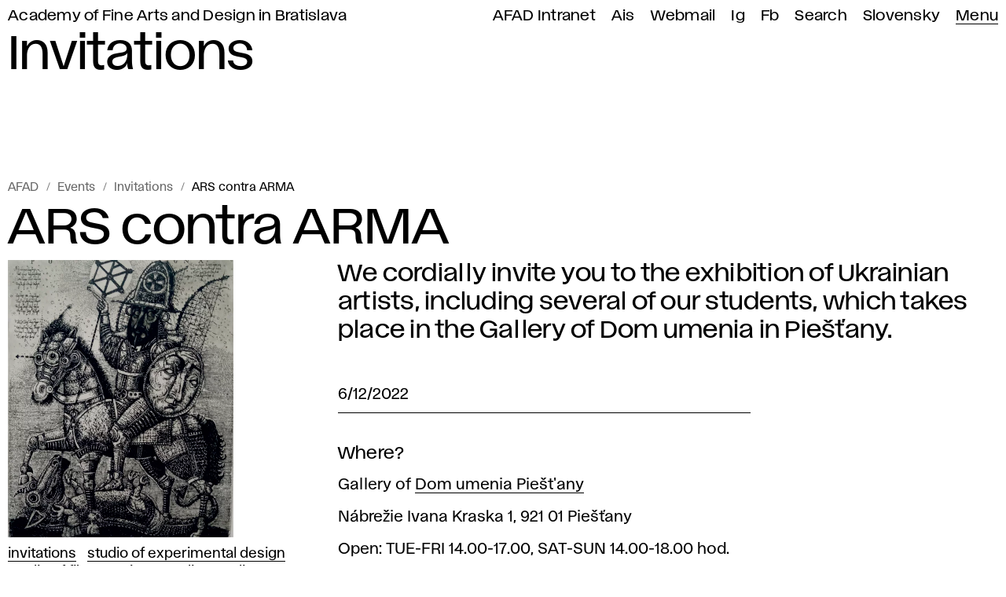

--- FILE ---
content_type: text/html; charset=utf-8
request_url: https://www.vsvu.sk/en/events/QXenZJOx/ars-contra-arma-2022/
body_size: 21073
content:
<!DOCTYPE html>
<html class="no-js en desktop webp" lang="en" prefix="og: https://ogp.me/ns# article: https://ogp.me/ns/article#" data-page-type="Udalosti" data-page-tree="" data-page-news="Pozvánky" data-page-title="ARS contra ARMA">
  <head>
    <meta charset="utf-8" />
    <meta name="viewport" content="width=device-width, initial-scale=1" />
    <title>ARS contra ARMA – Invitations AFAD</title>
    <meta name="description" content="We cordially invite you to the exhibition of Ukrainian artists, including several of our students, which takes place in the Gallery of Dom umenia in Piešťany." />
    <meta property="og:title" content="ARS contra ARMA" />
    <meta property="og:description" content="We cordially invite you to the exhibition of Ukrainian artists, including several of our students, which takes place in the Gallery of Dom umenia in Piešťany." />
    <meta property="og:locale" content="en_US" />
    <meta property="og:url" content="https://www.vsvu.sk/en/events/QXenZJOx/ars-contra-arma-2022/" />
    <meta property="og:image" content="https://www.vsvu.sk/image/og/media/perex/arscontra-1669493592.jpg" />
    <meta property="og:type" content="article" />
    <meta property="og:site_name" content="AFAD" />
    <meta property="article:section" content="Invitations" />
    <meta property="article:tag" content="Invitations" />
    <meta property="article:tag" content="Studio of experimental design" />
    <meta property="article:tag" content="Studio of Fiber Art" />
    <meta property="article:tag" content="Intermedia" />
    <meta property="article:tag" content="Studio 3EAM" />
    <link rel="alternate" hreflang="en" href="https://www.vsvu.sk/en/events/QXenZJOx/ars-contra-arma-2022/" />
    <link rel="alternate" hreflang="sk" href="https://www.vsvu.sk/sk/udalosti/QXenZJOx/ars-contra-arma-2022/" />
    <script type="application/ld+json">{"@context": "https://schema.org", "@type": "BreadcrumbList", "itemListElement": [{"@type": "ListItem", "position": 1, "name": "Events", "item": "https://www.vsvu.sk/en/events/"}, {"@type": "ListItem", "position": 2, "name": "Invitations", "item": "https://www.vsvu.sk/en/events/QXenZJOx/"}, {"@type": "ListItem", "position": 3, "name": "ARS contra ARMA", "item": "https://www.vsvu.sk/en/events/QXenZJOx/ars-contra-arma-2022/"}]}</script>
    <link rel="preload" href="/workspace/assets/font/vsvu/vsvu-web-regular.384615.woff2" as="font" type="font/woff2" crossorigin="" />
    <link rel="preload" href="/workspace/assets/font/vsvu/vsvu-web-headline.384615.woff2" as="font" type="font/woff2" crossorigin="" />
    <link rel="stylesheet" href="/workspace/assets/css/web.min.f02c1e274.css" />
    <script src="/workspace/assets/js/bundle.head.eb97192a9.js"></script>
    <script>
        (function(w,d,s,l,i){w[l]=w[l]||[];w[l].push({'gtm.start':
    new Date().getTime(),event:'gtm.js'});var f=d.getElementsByTagName(s)[0],
    j=d.createElement(s),dl=l!='dataLayer'?'&amp;l='+l:'';j.async=true;j.src=
    'https://www.googletagmanager.com/gtm.js?id='+i+dl;f.parentNode.insertBefore(j,f);
    })(window,document,'script','dataLayer','GTM-T2B3T3L');
      </script>
  </head>
  <body class="page pageArticle">
    <header class="page__header header">
      <div class="header__topbar">
        <ul id="topbar" class="topbar" tabindex="-1">
          <li class="topbar__item -index">
            <a class="topbar__link -index" href="/en/">Academy of Fine Arts and Design in Bratislava</a>
          </li>
          <li class="topbar__item">
            <a class="topbar__link" href="https://vsvusk.sharepoint.com/sites/IntranetVSVU">AFAD Intranet</a>
          </li>
          <li class="topbar__item">
            <a class="topbar__link" href="https://ais2.vsvu.sk/ais/start.do">Ais</a>
          </li>
          <li class="topbar__item">
            <a class="topbar__link" href="https://login.microsoftonline.com/">Webmail</a>
          </li>
          <li class="topbar__item">
            <a class="topbar__link" href="https://www.instagram.com/vsvu_afad/">Ig</a>
          </li>
          <li class="topbar__item">
            <a class="topbar__link" href="https://www.facebook.com/vsvu.afad">Fb</a>
          </li>
          <li class="topbar__item">
            <a class="topbar__link" href="/en/search/">Search</a>
          </li>
          <li class="topbar__item">
            <a class="topbar__link" href="/sk/udalosti/QXenZJOx/ars-contra-arma-2022/" hreflang="sk" lang="sk" xml:lang="sk">Slovensky</a>
          </li>
          <li class="topbar__item -menu">
            <a class="topbar__link -menu mainMenuOpen" href="#menu" aria-expanded="false" aria-controls="menu">Menu</a>
          </li>
        </ul>
      </div>
      <div class="header__logo">
        <div>
          <svg xmlns="http://www.w3.org/2000/svg" class="svg svgLogo svg015" width="114" height="118" viewBox="0 0 114 118" fill="none" role="img">
            <g fill="#000">
              <path d="M32.09,16.61C33.73,15.11,36,13.29,38,13.3c1.79,0,3,1.23,4.1,2.64,4.65,5.8,7.54,13.32,9.69,20.47A150,150,0,0,0,41.1,22.94c-2.22-2.6-3.88-3.55-6.11-2.73-1.22.45-2.22,1.95-2.91,3.07a59.11,59.11,0,0,0-8.93,24.65c-.32,2.47.16,5.86,2.6,6.12a4.23,4.23,0,0,0,2.61-.87c3-2,5.34-4.85,8-7.25s7.07-5,10.64-4.55c3.78.52,6.62,3.62,9.13,6.52l8.14,9.43c1.88,2.18,4.11,4.54,7,4.6,2.22,0,4.2-1.32,6-2.67a127.25,127.25,0,0,0,13.5-11.93A64.43,64.43,0,0,1,79.22,68.67a7.23,7.23,0,0,1-2.53,2.21c-2.23,1-4.78-.41-6.6-2-5-4.47-7.93-10.27-13.42-14.93-.58-.48-1.43-1-2.1-.67-.87.41-.87,1.65-.71,2.6a71.75,71.75,0,0,0,7.69,22.42c1.76,3.23,4,6.52,7.39,7.86,4.22,1.67,8.9-.11,13.41-.6,10.87-1.2,21.22,5,29.7,12,1.64,1.35,2.36,2.62,1.72,3.28s-1.59.25-2.51-.13C102.57,97.1,93.54,91.39,84.53,94c-3.42,1-6.86,4.13-6,7.64a7.78,7.78,0,0,0,2.48,3.7c4.31,4.09,14.31,9.9,12.6,12.36-.49.7-2.73,0-4-.68l-19.47-9.8c-4.62-2.32-9.36-4.74-12.78-8.64C49.17,89.27,51,74.93,46.72,63.25a8.6,8.6,0,0,0-2.38-3.84c-2.11-1.67-5.18-1.25-7.65-.21s-4.76,2.64-7.4,3.13c-6,1.11-11.26-1.85-14-9.52C13.17,47,12.53,40.86,11,34.92A21.21,21.21,0,0,0,1.9,22C-2.67,18.93,2,11.45,5.26,8.6c1.26-1.11,3-2,4.55-1.56,1.45.44,2.33,1.92,3.58,2.8,2.28,1.64,5.51,1.06,7.92-.37s4.32-3.58,6.57-5.26a22.86,22.86,0,0,1,19-3.5,28.05,28.05,0,0,1,15.87,10.8c1,1.3,2.16,3.33,1.62,4.54s-2.36.47-4.35-.63c-3.24-1.81-6.6-4-10.22-6.13C46.55,7.36,42.64,5.42,38.88,5.9s-7.06,3.21-9.6,6.17C22,20.51,20.35,27.83,20.35,27.83S27.45,20.86,32.09,16.61Z"></path>
            </g>
          </svg>
        </div>
        <div></div>
      </div>
      <div class="header__headline" aria-hidden="true">Invitations</div>
    </header>
    <div class="page__menu panel" id="menu">
      <div class="panel__header">
        <div>
          <button class="mainMenuClose">
            <svg xmlns="http://www.w3.org/2000/svg" class="svg svgIcon iconClose" role="img">
              <title>Close main menu</title>
              <use href="#iconClose"></use>
            </svg>
          </button>
        </div>
        <div>
          <a href="/en/search/">Search</a>
        </div>
      </div>
      <div class="panel__body trees">
        <nav class="trees__item tree" aria-labelledby="tm10">
          <div class="tree__header">
            <button class="tree__toggle toggleTree" aria-controls="tm10c" aria-expanded="false">
              <span class="tree__title" id="tm10">Student/Teacher</span>
              <svg xmlns="http://www.w3.org/2000/svg" class="svg svgIcon iconRight" role="img">
                <title></title>
                <use href="#iconRight"></use>
              </svg>
            </button>
          </div>
          <div class="tree__content" id="tm10c">
            <ul class="tree__item limb" role="list">
              <li class="limb__item branch">
                <span class="branch__title">
                  <a class="branch__link" id="tm101" href="/en/standard-study/?v=8X0Q4WO0">Standard study</a>
                  <button class="toggleBranch" aria-labelledby="tm101b tm101" aria-controls="tm101g" aria-expanded="false">
                    <svg xmlns="http://www.w3.org/2000/svg" class="svg svgIcon iconDown" role="img">
                      <title id="tm101b">Expand menu</title>
                      <use href="#iconDown"></use>
                    </svg>
                  </button>
                </span>
                <ul class="branch__item twigs" id="tm101g">
                  <li class="twigs__item twig">
                    <a class="twig__link" href="/en/standard-study/bachelor-studies/?v=8X0Q4WO0">Bachelor studies</a>
                  </li>
                  <li class="twigs__item twig">
                    <a class="twig__link" href="/en/standard-study/master-studies/?v=8X0Q4WO0">Master studies</a>
                  </li>
                  <li class="twigs__item twig">
                    <a class="twig__link" href="/en/standard-study/doctoral-studies/?v=8X0Q4WO0">Doctoral studies</a>
                  </li>
                  <li class="twigs__item twig">
                    <a class="twig__link" href="/en/standard-study/supplementary-study/?v=8X0Q4WO0">Supplementary study</a>
                  </li>
                  <li class="twigs__item twig">
                    <a class="twig__link" href="/en/standard-study/organization-of-study/?v=8X0Q4WO0">Organization of study</a>
                  </li>
                  <li class="twigs__item twig">
                    <a class="twig__link" href="/en/standard-study/informations-for-students/?v=8X0Q4WO0">Informations for students</a>
                  </li>
                  <li class="twigs__item twig">
                    <a class="twig__link" href="/en/standard-study/document-recognition/?v=8X0Q4WO0">Document recognition</a>
                  </li>
                  <li class="twigs__item twig">
                    <a class="twig__link" href="/en/standard-study/study-office/?v=8X0Q4WO0">Study Office</a>
                  </li>
                  <li class="twigs__item twig">
                    <a class="twig__link" href="/en/standard-study/psychological-counseling/?v=8X0Q4WO0">Psychological Counseling</a>
                  </li>
                </ul>
              </li>
              <li class="limb__item branch branchEmpty">
                <span class="branch__title">
                  <a class="branch__link" id="tm102" href="/en/informations-for-students-from-ukraine/?v=8X0Q4WO0">Information for students from Ukraine</a>
                </span>
              </li>
              <li class="limb__item branch">
                <span class="branch__title">
                  <a class="branch__link" id="tm103" href="/en/international/?v=8X0Q4WO0">International</a>
                  <button class="toggleBranch" aria-labelledby="tm103b tm103" aria-controls="tm103g" aria-expanded="false">
                    <svg xmlns="http://www.w3.org/2000/svg" class="svg svgIcon iconDown" role="img">
                      <title id="tm103b">Expand menu</title>
                      <use href="#iconDown"></use>
                    </svg>
                  </button>
                </span>
                <ul class="branch__item twigs" id="tm103g">
                  <li class="twigs__item twig">
                    <a class="twig__link" href="/en/international/students-mobility/?v=8X0Q4WO0">Students mobility</a>
                  </li>
                  <li class="twigs__item twig">
                    <a class="twig__link" href="/en/international/teachers-mobility/?v=8X0Q4WO0">Teachers mobility</a>
                  </li>
                  <li class="twigs__item twig">
                    <a class="twig__link" href="/en/international/other-types-of-mobility/?v=8X0Q4WO0">Other types of mobility</a>
                  </li>
                  <li class="twigs__item twig">
                    <a class="twig__link" href="/en/international/international-projects/?v=8X0Q4WO0">International projects</a>
                  </li>
                  <li class="twigs__item twig">
                    <a class="twig__link" href="/en/international/partner-schools/?v=8X0Q4WO0">Partner schools</a>
                  </li>
                  <li class="twigs__item twig">
                    <a class="twig__link" href="/en/international/international-office/?v=8X0Q4WO0">Contact</a>
                  </li>
                  <li class="twigs__item twig">
                    <a class="twig__link" href="/en/international/internationalisation-strategy/?v=8X0Q4WO0">Internationalisation</a>
                  </li>
                </ul>
              </li>
              <li class="limb__item branch">
                <span class="branch__title">
                  <a class="branch__link" id="tm104" href="/en/academic-library/?v=8X0Q4WO0">Academic Library</a>
                  <button class="toggleBranch" aria-labelledby="tm104b tm104" aria-controls="tm104g" aria-expanded="false">
                    <svg xmlns="http://www.w3.org/2000/svg" class="svg svgIcon iconDown" role="img">
                      <title id="tm104b">Expand menu</title>
                      <use href="#iconDown"></use>
                    </svg>
                  </button>
                </span>
                <ul class="branch__item twigs" id="tm104g">
                  <li class="twigs__item twig">
                    <a class="twig__link" href="/en/academic-library/on-line-catalogue/?v=8X0Q4WO0">On-line Catalogue</a>
                  </li>
                  <li class="twigs__item twig">
                    <a class="twig__link" href="/en/academic-library/publishing-and-artistic-activities/?v=8X0Q4WO0">Publishing and artistic activities</a>
                  </li>
                  <li class="twigs__item twig">
                    <a class="twig__link" href="/en/academic-library/theses/?v=8X0Q4WO0">Theses</a>
                  </li>
                  <li class="twigs__item twig">
                    <a class="twig__link" href="/en/academic-library/electronic-information-sources/?v=8X0Q4WO0">Electronic sources</a>
                  </li>
                  <li class="twigs__item twig">
                    <a class="twig__link" href="/en/academic-library/about-library/?v=8X0Q4WO0">About library</a>
                  </li>
                  <li class="twigs__item twig">
                    <a class="twig__link" href="/en/academic-library/information-support/?v=8X0Q4WO0">Information support</a>
                  </li>
                  <li class="twigs__item twig">
                    <a class="twig__link" href="/en/academic-library/events-library/?v=8X0Q4WO0">Events</a>
                  </li>
                </ul>
              </li>
              <li class="limb__item branch">
                <span class="branch__title">
                  <a class="branch__link" id="tm105" href="/en/departments/?v=8X0Q4WO0">Departments</a>
                  <button class="toggleBranch" aria-labelledby="tm105b tm105" aria-controls="tm105g" aria-expanded="false">
                    <svg xmlns="http://www.w3.org/2000/svg" class="svg svgIcon iconDown" role="img">
                      <title id="tm105b">Expand menu</title>
                      <use href="#iconDown"></use>
                    </svg>
                  </button>
                </span>
                <ul class="branch__item twigs" id="tm105g">
                  <li class="twigs__item twig">
                    <a class="twig__link" href="/en/departments/department-of-applied-arts/?v=8X0Q4WO0">Applied Art</a>
                  </li>
                  <li class="twigs__item twig">
                    <a class="twig__link" href="/en/departments/department-of-architecture/?v=8X0Q4WO0">Architecture</a>
                  </li>
                  <li class="twigs__item twig">
                    <a class="twig__link" href="/en/departments/department-of-conservation-and-restoration/?v=8X0Q4WO0">Conservation and Restoration</a>
                  </li>
                  <li class="twigs__item twig">
                    <a class="twig__link" href="/en/departments/department-of-design/?v=8X0Q4WO0">Design</a>
                  </li>
                  <li class="twigs__item twig">
                    <a class="twig__link" href="/en/departments/digital-arts/?v=8X0Q4WO0">Digital Arts</a>
                  </li>
                  <li class="twigs__item twig">
                    <a class="twig__link" href="/en/departments/division-of-drawing/?v=8X0Q4WO0">Division of Drawing</a>
                  </li>
                  <li class="twigs__item twig">
                    <a class="twig__link" href="/en/departments/department-of-intermedia/?v=8X0Q4WO0">Intermedia</a>
                  </li>
                  <li class="twigs__item twig">
                    <a class="twig__link" href="/en/departments/department-of-painting/?v=8X0Q4WO0">Painting</a>
                  </li>
                  <li class="twigs__item twig">
                    <a class="twig__link" href="/en/departments/department-of-photography-and-new-media/?v=8X0Q4WO0">Photography and New Media</a>
                  </li>
                  <li class="twigs__item twig">
                    <a class="twig__link" href="/en/departments/department-of-printmaking-and-other-media/?v=8X0Q4WO0">Printmaking and Other Media</a>
                  </li>
                  <li class="twigs__item twig">
                    <a class="twig__link" href="/en/departments/department-of-sculpture-object-installation/?v=8X0Q4WO0">Sculpture, Object, Installation</a>
                  </li>
                  <li class="twigs__item twig">
                    <a class="twig__link" href="/en/departments/department-of-textiles/?v=8X0Q4WO0">Textiles</a>
                  </li>
                  <li class="twigs__item twig">
                    <a class="twig__link" href="/en/departments/department-of-theory-and-history-of-art/?v=8X0Q4WO0">Theory and History of Art</a>
                  </li>
                  <li class="twigs__item twig">
                    <a class="twig__link" href="/en/departments/department-of-visual-communication/?v=8X0Q4WO0">Visual Communication</a>
                  </li>
                </ul>
              </li>
              <li class="limb__item branch branchEmpty">
                <span class="branch__title">
                  <a class="branch__link" id="tm106" href="/en/current-internal-regulations/?v=8X0Q4WO0">Current internal regulations</a>
                </span>
              </li>
              <li class="limb__item branch branchEmpty">
                <span class="branch__title">
                  <a class="branch__link" id="tm107" href="/en/events/P7kgK675/?v=8X0Q4WO0">Academic calendar</a>
                </span>
              </li>
              <li class="limb__item branch">
                <span class="branch__title">
                  <a class="branch__link" id="tm108" href="/en/department-of-support-and-counseling-for-students/?v=8X0Q4WO0">Department of support and counseling for students</a>
                  <button class="toggleBranch" aria-labelledby="tm108b tm108" aria-controls="tm108g" aria-expanded="false">
                    <svg xmlns="http://www.w3.org/2000/svg" class="svg svgIcon iconDown" role="img">
                      <title id="tm108b">Expand menu</title>
                      <use href="#iconDown"></use>
                    </svg>
                  </button>
                </span>
                <ul class="branch__item twigs" id="tm108g">
                  <li class="twigs__item twig">
                    <a class="twig__link" href="/en/department-of-support-and-counseling-for-students/support-for-students-from-ukraine/?v=8X0Q4WO0">Support for students from Ukraine</a>
                  </li>
                  <li class="twigs__item twig">
                    <a class="twig__link" href="/en/department-of-support-and-counseling-for-students/psychological-counseling/?v=8X0Q4WO0">Psychological Counseling</a>
                  </li>
                  <li class="twigs__item twig">
                    <a class="twig__link" href="/en/department-of-support-and-counseling-for-students/support-for-professional-growth/?v=8X0Q4WO0">Support for professional growth</a>
                  </li>
                  <li class="twigs__item twig">
                    <a class="twig__link" href="/en/department-of-support-and-counseling-for-students/applicants-guide/?v=8X0Q4WO0">Applicants guide</a>
                  </li>
                  <li class="twigs__item twig">
                    <a class="twig__link" href="/en/department-of-support-and-counseling-for-students/manual-for-students/?v=8X0Q4WO0">Manual for students</a>
                  </li>
                </ul>
              </li>
              <li class="limb__item branch branchEmpty">
                <span class="branch__title">
                  <a class="branch__link" id="tm109" href="/en/ethics-commission/?v=8X0Q4WO0">Ethics Commission</a>
                </span>
              </li>
              <li class="limb__item branch branchEmpty">
                <span class="branch__title">
                  <a class="branch__link" id="tm1010" href="/en/disciplinary-committee/?v=8X0Q4WO0">Disciplinary Committee</a>
                </span>
              </li>
              <li class="limb__item branch">
                <span class="branch__title">
                  <a class="branch__link" id="tm1011" href="/en/office-for-quality/?v=8X0Q4WO0">Office for Quality</a>
                  <button class="toggleBranch" aria-labelledby="tm1011b tm1011" aria-controls="tm1011g" aria-expanded="false">
                    <svg xmlns="http://www.w3.org/2000/svg" class="svg svgIcon iconDown" role="img">
                      <title id="tm1011b">Expand menu</title>
                      <use href="#iconDown"></use>
                    </svg>
                  </button>
                </span>
                <ul class="branch__item twigs" id="tm1011g">
                  <li class="twigs__item twig">
                    <a class="twig__link" href="/en/office-for-quality/important-documents/?v=8X0Q4WO0">Important documents</a>
                  </li>
                  <li class="twigs__item twig">
                    <a class="twig__link" href="/en/office-for-quality/the-pedagogical-board-of-afad/?v=8X0Q4WO0">The Pedagogical Board of AFAD</a>
                  </li>
                  <li class="twigs__item twig">
                    <a class="twig__link" href="/en/office-for-quality/the-program-board-of-afad/?v=8X0Q4WO0">The Program Board of AFAD</a>
                  </li>
                  <li class="twigs__item twig">
                    <a class="twig__link" href="/en/office-for-quality/the-accreditation-board-of-afad/?v=8X0Q4WO0">The Accreditation Board of AFAD</a>
                  </li>
                  <li class="twigs__item twig">
                    <a class="twig__link" href="/en/office-for-quality/field-of-study-board-for-doctoral-studies/?v=8X0Q4WO0">Field of Study Board for Doctoral Studies</a>
                  </li>
                  <li class="twigs__item twig">
                    <a class="twig__link" href="/en/office-for-quality/statistics-of-upsvar/?v=8X0Q4WO0">Statistics of UPSVaR</a>
                  </li>
                  <li class="twigs__item twig">
                    <a class="twig__link" href="/en/office-for-quality/map-of-quality-monitoring-processes/?v=8X0Q4WO0">Map of quality monitoring processes</a>
                  </li>
                </ul>
              </li>
              <li class="limb__item branch branchEmpty">
                <span class="branch__title">
                  <a class="branch__link" id="tm1012" href="/en/official-board/habilitation-and-inauguration-proceedings/?v=8X0Q4WO0">Habilitation and inauguration proceedings</a>
                </span>
              </li>
            </ul>
          </div>
        </nav>
        <nav class="trees__item tree" aria-labelledby="tm20">
          <div class="tree__header">
            <button class="tree__toggle toggleTree" aria-controls="tm20c" aria-expanded="false">
              <span class="tree__title" id="tm20">Do you want to study at AFAD?</span>
              <svg xmlns="http://www.w3.org/2000/svg" class="svg svgIcon iconRight" role="img">
                <title></title>
                <use href="#iconRight"></use>
              </svg>
            </button>
          </div>
          <div class="tree__content" id="tm20c">
            <ul class="tree__item limb" role="list">
              <li class="limb__item branch branchEmpty">
                <span class="branch__title">
                  <a class="branch__link" id="tm201" href="/en/department-of-support-and-counseling-for-students/applicants-guide/?v=LRJ8jJO2">Applicants guide</a>
                </span>
              </li>
              <li class="limb__item branch">
                <span class="branch__title">
                  <a class="branch__link" id="tm202" href="/en/about-us/open-doors-day-22/?v=LRJ8jJO2">Open Doors Day</a>
                  <button class="toggleBranch" aria-labelledby="tm202b tm202" aria-controls="tm202g" aria-expanded="false">
                    <svg xmlns="http://www.w3.org/2000/svg" class="svg svgIcon iconDown" role="img">
                      <title id="tm202b">Expand menu</title>
                      <use href="#iconDown"></use>
                    </svg>
                  </button>
                </span>
                <ul class="branch__item twigs" id="tm202g">
                  <li class="twigs__item twig">
                    <a class="twig__link" href="/en/about-us/open-doors-day-22/online-open-doors-day-2021/?v=LRJ8jJO2">Online Open doors day 2021</a>
                  </li>
                  <li class="twigs__item twig">
                    <a class="twig__link" href="/en/about-us/open-doors-day-22/odd-2022/?v=LRJ8jJO2">ODD 2022</a>
                  </li>
                  <li class="twigs__item twig">
                    <a class="twig__link" href="/en/about-us/open-doors-day-22/open-doors-day-2023/?v=LRJ8jJO2">ODD 2023</a>
                  </li>
                </ul>
              </li>
              <li class="limb__item branch">
                <span class="branch__title">
                  <a class="branch__link" id="tm203" href="/en/consultations-for-applicants/?v=LRJ8jJO2">Consultations</a>
                  <button class="toggleBranch" aria-labelledby="tm203b tm203" aria-controls="tm203g" aria-expanded="false">
                    <svg xmlns="http://www.w3.org/2000/svg" class="svg svgIcon iconDown" role="img">
                      <title id="tm203b">Expand menu</title>
                      <use href="#iconDown"></use>
                    </svg>
                  </button>
                </span>
                <ul class="branch__item twigs" id="tm203g">
                  <li class="twigs__item twig">
                    <a class="twig__link" href="/en/consultations-for-applicants/consultations-for-applicants-applied-art/?v=LRJ8jJO2">Applied Art</a>
                  </li>
                  <li class="twigs__item twig">
                    <a class="twig__link" href="/en/consultations-for-applicants/consultations-for-applicants-architecture/?v=LRJ8jJO2">Architecture</a>
                  </li>
                  <li class="twigs__item twig">
                    <a class="twig__link" href="/en/consultations-for-applicants/consultations-for-applicants-conservation-and-restoration/?v=LRJ8jJO2">Conservation and Restoration</a>
                  </li>
                  <li class="twigs__item twig">
                    <a class="twig__link" href="/en/consultations-for-applicants/consultations-for-applicants-design/?v=LRJ8jJO2">Design</a>
                  </li>
                  <li class="twigs__item twig">
                    <a class="twig__link" href="/en/consultations-for-applicants/consultations-for-applicants-digital-arts/?v=LRJ8jJO2">Digital Arts</a>
                  </li>
                  <li class="twigs__item twig">
                    <a class="twig__link" href="/en/consultations-for-applicants/consultations-for-applicants-division-of-drawing/?v=LRJ8jJO2">Division of Drawing</a>
                  </li>
                  <li class="twigs__item twig">
                    <a class="twig__link" href="/en/consultations-for-applicants/consultations-for-applicants-intermedia/?v=LRJ8jJO2">Intermedia</a>
                  </li>
                  <li class="twigs__item twig">
                    <a class="twig__link" href="/en/consultations-for-applicants/consultations-for-applicants-painting/?v=LRJ8jJO2">Painting</a>
                  </li>
                  <li class="twigs__item twig">
                    <a class="twig__link" href="/en/consultations-for-applicants/consultations-for-applicants-photography-and-new-media/?v=LRJ8jJO2">Photography and New Media</a>
                  </li>
                  <li class="twigs__item twig">
                    <a class="twig__link" href="/en/consultations-for-applicants/consultations-for-applicants-printmaking-and-other-media/?v=LRJ8jJO2">Printmaking and Other Media</a>
                  </li>
                  <li class="twigs__item twig">
                    <a class="twig__link" href="/en/consultations-for-applicants/consultations-for-applicants-sculpture-object-installation/?v=LRJ8jJO2">Sculpture, Object, Installation</a>
                  </li>
                  <li class="twigs__item twig">
                    <a class="twig__link" href="/en/consultations-for-applicants/consultations-for-applicants-textiles/?v=LRJ8jJO2">Textiles</a>
                  </li>
                  <li class="twigs__item twig">
                    <a class="twig__link" href="/en/consultations-for-applicants/consultations-for-applicants-visual-communication/?v=LRJ8jJO2">Visual Communication</a>
                  </li>
                  <li class="twigs__item twig">
                    <a class="twig__link" href="/en/consultations-for-applicants/consultations-for-applicants-theory-and-history-of-art/?v=LRJ8jJO2">Theory and History of Art</a>
                  </li>
                </ul>
              </li>
              <li class="limb__item branch">
                <span class="branch__title">
                  <a class="branch__link" id="tm204" href="/en/admissions/?v=LRJ8jJO2">Admissions</a>
                  <button class="toggleBranch" aria-labelledby="tm204b tm204" aria-controls="tm204g" aria-expanded="false">
                    <svg xmlns="http://www.w3.org/2000/svg" class="svg svgIcon iconDown" role="img">
                      <title id="tm204b">Expand menu</title>
                      <use href="#iconDown"></use>
                    </svg>
                  </button>
                </span>
                <ul class="branch__item twigs" id="tm204g">
                  <li class="twigs__item twig">
                    <a class="twig__link" href="/en/admissions/online-application/?v=LRJ8jJO2">Online application</a>
                  </li>
                  <li class="twigs__item twig">
                    <a class="twig__link" href="/en/admissions/results-of-admissions/?v=LRJ8jJO2">Results of admissions</a>
                  </li>
                  <li class="twigs__item twig">
                    <a class="twig__link" href="/en/admissions/admissions-bachelor-studies/?v=LRJ8jJO2">Bachelor studies</a>
                  </li>
                  <li class="twigs__item twig">
                    <a class="twig__link" href="/en/admissions/admissions-master-level-study/?v=LRJ8jJO2">Master level study</a>
                  </li>
                  <li class="twigs__item twig">
                    <a class="twig__link" href="/en/admissions/admissions-the-doctoral-studies/?v=LRJ8jJO2">Doctoral studies</a>
                  </li>
                  <li class="twigs__item twig">
                    <a class="twig__link" href="/en/admissions/admissions-supplementary-study/?v=LRJ8jJO2">Supplementary study</a>
                  </li>
                  <li class="twigs__item twig">
                    <a class="twig__link" href="/en/admissions/transfer-change-of-study-program/?v=LRJ8jJO2">Transfer/change of study program</a>
                  </li>
                  <li class="twigs__item twig">
                    <a class="twig__link" href="/en/admissions/study-programmes/?v=LRJ8jJO2">Study programmes</a>
                  </li>
                </ul>
              </li>
              <li class="limb__item branch">
                <span class="branch__title">
                  <a class="branch__link" id="tm205" href="/en/departments/?v=LRJ8jJO2">Departments</a>
                  <button class="toggleBranch" aria-labelledby="tm205b tm205" aria-controls="tm205g" aria-expanded="false">
                    <svg xmlns="http://www.w3.org/2000/svg" class="svg svgIcon iconDown" role="img">
                      <title id="tm205b">Expand menu</title>
                      <use href="#iconDown"></use>
                    </svg>
                  </button>
                </span>
                <ul class="branch__item twigs" id="tm205g">
                  <li class="twigs__item twig">
                    <a class="twig__link" href="/en/departments/department-of-applied-arts/?v=LRJ8jJO2">Applied Art</a>
                  </li>
                  <li class="twigs__item twig">
                    <a class="twig__link" href="/en/departments/department-of-architecture/?v=LRJ8jJO2">Architecture</a>
                  </li>
                  <li class="twigs__item twig">
                    <a class="twig__link" href="/en/departments/department-of-conservation-and-restoration/?v=LRJ8jJO2">Conservation and Restoration</a>
                  </li>
                  <li class="twigs__item twig">
                    <a class="twig__link" href="/en/departments/department-of-design/?v=LRJ8jJO2">Design</a>
                  </li>
                  <li class="twigs__item twig">
                    <a class="twig__link" href="/en/departments/digital-arts/?v=LRJ8jJO2">Digital Arts</a>
                  </li>
                  <li class="twigs__item twig">
                    <a class="twig__link" href="/en/departments/division-of-drawing/?v=LRJ8jJO2">Division of Drawing</a>
                  </li>
                  <li class="twigs__item twig">
                    <a class="twig__link" href="/en/departments/department-of-intermedia/?v=LRJ8jJO2">Intermedia</a>
                  </li>
                  <li class="twigs__item twig">
                    <a class="twig__link" href="/en/departments/department-of-painting/?v=LRJ8jJO2">Painting</a>
                  </li>
                  <li class="twigs__item twig">
                    <a class="twig__link" href="/en/departments/department-of-photography-and-new-media/?v=LRJ8jJO2">Photography and New Media</a>
                  </li>
                  <li class="twigs__item twig">
                    <a class="twig__link" href="/en/departments/department-of-printmaking-and-other-media/?v=LRJ8jJO2">Printmaking and Other Media</a>
                  </li>
                  <li class="twigs__item twig">
                    <a class="twig__link" href="/en/departments/department-of-sculpture-object-installation/?v=LRJ8jJO2">Sculpture, Object, Installation</a>
                  </li>
                  <li class="twigs__item twig">
                    <a class="twig__link" href="/en/departments/department-of-textiles/?v=LRJ8jJO2">Textiles</a>
                  </li>
                  <li class="twigs__item twig">
                    <a class="twig__link" href="/en/departments/department-of-theory-and-history-of-art/?v=LRJ8jJO2">Theory and History of Art</a>
                  </li>
                  <li class="twigs__item twig">
                    <a class="twig__link" href="/en/departments/department-of-visual-communication/?v=LRJ8jJO2">Visual Communication</a>
                  </li>
                </ul>
              </li>
              <li class="limb__item branch branchEmpty">
                <span class="branch__title">
                  <a class="branch__link" id="tm206" href="/en/current-internal-regulations/?v=LRJ8jJO2">Current internal regulations</a>
                </span>
              </li>
              <li class="limb__item branch branchEmpty">
                <span class="branch__title">
                  <a class="branch__link" id="tm207" href="/en/events/P7kgK675/?v=LRJ8jJO2">Academic calendar</a>
                </span>
              </li>
            </ul>
          </div>
        </nav>
        <nav class="trees__item tree" aria-labelledby="tm30">
          <div class="tree__header">
            <button class="tree__toggle toggleTree" aria-controls="tm30c" aria-expanded="false">
              <span class="tree__title" id="tm30">General Public</span>
              <svg xmlns="http://www.w3.org/2000/svg" class="svg svgIcon iconRight" role="img">
                <title></title>
                <use href="#iconRight"></use>
              </svg>
            </button>
          </div>
          <div class="tree__content" id="tm30c">
            <ul class="tree__item limb" role="list">
              <li class="limb__item branch branchEmpty">
                <span class="branch__title">
                  <a class="branch__link" id="tm301" href="/en/about-us/75th-anniversary-of-afad/?v=VOP0l4OQ">75th anniversary</a>
                </span>
              </li>
              <li class="limb__item branch">
                <span class="branch__title">
                  <a class="branch__link" id="tm302" href="/en/about-us/?v=VOP0l4OQ">About us</a>
                  <button class="toggleBranch" aria-labelledby="tm302b tm302" aria-controls="tm302g" aria-expanded="false">
                    <svg xmlns="http://www.w3.org/2000/svg" class="svg svgIcon iconDown" role="img">
                      <title id="tm302b">Expand menu</title>
                      <use href="#iconDown"></use>
                    </svg>
                  </button>
                </span>
                <ul class="branch__item twigs" id="tm302g">
                  <li class="twigs__item twig">
                    <a class="twig__link" href="/en/about-us/partners/?v=VOP0l4OQ">Partners</a>
                  </li>
                  <li class="twigs__item twig">
                    <a class="twig__link" href="/en/about-us/media/?v=VOP0l4OQ">Media &amp; PR</a>
                  </li>
                  <li class="twigs__item twig">
                    <a class="twig__link" href="/en/about-us/jaromir-krejcar-society/?v=VOP0l4OQ">Jaromír Krejcar Society</a>
                  </li>
                  <li class="twigs__item twig">
                    <a class="twig__link" href="/en/about-us/about-afad/?v=VOP0l4OQ">About AFAD</a>
                  </li>
                  <li class="twigs__item twig">
                    <a class="twig__link" href="/en/about-us/contacts/?v=VOP0l4OQ">Contacts</a>
                  </li>
                  <li class="twigs__item twig">
                    <a class="twig__link" href="/en/about-us/afad-solidarity-fund/?v=VOP0l4OQ">AFAD Solidarity Fund</a>
                  </li>
                  <li class="twigs__item twig">
                    <a class="twig__link" href="/en/about-us/alumni-club/?v=VOP0l4OQ">Alumni Club</a>
                  </li>
                  <li class="twigs__item twig">
                    <a class="twig__link" href="/en/about-us/organizational-structure-of-afad/?v=VOP0l4OQ">Organizational Structure of AFAD</a>
                  </li>
                  <li class="twigs__item twig">
                    <a class="twig__link" href="/en/about-us/open-doors-day-22/?v=VOP0l4OQ">Open Doors Day</a>
                  </li>
                  <li class="twigs__item twig">
                    <a class="twig__link" href="/en/about-us/union-at-afad/?v=VOP0l4OQ">Union at AFAD</a>
                  </li>
                  <li class="twigs__item twig">
                    <a class="twig__link" href="/en/about-us/75th-anniversary-of-afad/?v=VOP0l4OQ">75th anniversary</a>
                  </li>
                </ul>
              </li>
              <li class="limb__item branch">
                <span class="branch__title">
                  <a class="branch__link" id="tm303" href="/en/departments/?v=VOP0l4OQ">Departments</a>
                  <button class="toggleBranch" aria-labelledby="tm303b tm303" aria-controls="tm303g" aria-expanded="false">
                    <svg xmlns="http://www.w3.org/2000/svg" class="svg svgIcon iconDown" role="img">
                      <title id="tm303b">Expand menu</title>
                      <use href="#iconDown"></use>
                    </svg>
                  </button>
                </span>
                <ul class="branch__item twigs" id="tm303g">
                  <li class="twigs__item twig">
                    <a class="twig__link" href="/en/departments/department-of-applied-arts/?v=VOP0l4OQ">Applied Art</a>
                  </li>
                  <li class="twigs__item twig">
                    <a class="twig__link" href="/en/departments/department-of-architecture/?v=VOP0l4OQ">Architecture</a>
                  </li>
                  <li class="twigs__item twig">
                    <a class="twig__link" href="/en/departments/department-of-conservation-and-restoration/?v=VOP0l4OQ">Conservation and Restoration</a>
                  </li>
                  <li class="twigs__item twig">
                    <a class="twig__link" href="/en/departments/department-of-design/?v=VOP0l4OQ">Design</a>
                  </li>
                  <li class="twigs__item twig">
                    <a class="twig__link" href="/en/departments/digital-arts/?v=VOP0l4OQ">Digital Arts</a>
                  </li>
                  <li class="twigs__item twig">
                    <a class="twig__link" href="/en/departments/division-of-drawing/?v=VOP0l4OQ">Division of Drawing</a>
                  </li>
                  <li class="twigs__item twig">
                    <a class="twig__link" href="/en/departments/department-of-intermedia/?v=VOP0l4OQ">Intermedia</a>
                  </li>
                  <li class="twigs__item twig">
                    <a class="twig__link" href="/en/departments/department-of-painting/?v=VOP0l4OQ">Painting</a>
                  </li>
                  <li class="twigs__item twig">
                    <a class="twig__link" href="/en/departments/department-of-photography-and-new-media/?v=VOP0l4OQ">Photography and New Media</a>
                  </li>
                  <li class="twigs__item twig">
                    <a class="twig__link" href="/en/departments/department-of-printmaking-and-other-media/?v=VOP0l4OQ">Printmaking and Other Media</a>
                  </li>
                  <li class="twigs__item twig">
                    <a class="twig__link" href="/en/departments/department-of-sculpture-object-installation/?v=VOP0l4OQ">Sculpture, Object, Installation</a>
                  </li>
                  <li class="twigs__item twig">
                    <a class="twig__link" href="/en/departments/department-of-textiles/?v=VOP0l4OQ">Textiles</a>
                  </li>
                  <li class="twigs__item twig">
                    <a class="twig__link" href="/en/departments/department-of-theory-and-history-of-art/?v=VOP0l4OQ">Theory and History of Art</a>
                  </li>
                  <li class="twigs__item twig">
                    <a class="twig__link" href="/en/departments/department-of-visual-communication/?v=VOP0l4OQ">Visual Communication</a>
                  </li>
                </ul>
              </li>
              <li class="limb__item branch">
                <span class="branch__title">
                  <a class="branch__link" id="tm304" href="/en/research-and-grants/?v=VOP0l4OQ">Research and grants</a>
                  <button class="toggleBranch" aria-labelledby="tm304b tm304" aria-controls="tm304g" aria-expanded="false">
                    <svg xmlns="http://www.w3.org/2000/svg" class="svg svgIcon iconDown" role="img">
                      <title id="tm304b">Expand menu</title>
                      <use href="#iconDown"></use>
                    </svg>
                  </button>
                </span>
                <ul class="branch__item twigs" id="tm304g">
                  <li class="twigs__item twig">
                    <a class="twig__link" href="/en/research-and-grants/research-and-art/?v=VOP0l4OQ">Research and Art</a>
                  </li>
                  <li class="twigs__item twig">
                    <a class="twig__link" href="/en/research-and-grants/art-pedagogical-titles/?v=VOP0l4OQ">Art-pedagogical titles</a>
                  </li>
                  <li class="twigs__item twig">
                    <a class="twig__link" href="/en/research-and-grants/grants-and-project/?v=VOP0l4OQ">Grants and project</a>
                  </li>
                  <li class="twigs__item twig">
                    <a class="twig__link" href="/en/research-and-grants/pro-art/?v=VOP0l4OQ">PRO ART n. f.</a>
                  </li>
                </ul>
              </li>
              <li class="limb__item branch">
                <span class="branch__title">
                  <a class="branch__link" id="tm305" href="/en/international/?v=VOP0l4OQ">International</a>
                  <button class="toggleBranch" aria-labelledby="tm305b tm305" aria-controls="tm305g" aria-expanded="false">
                    <svg xmlns="http://www.w3.org/2000/svg" class="svg svgIcon iconDown" role="img">
                      <title id="tm305b">Expand menu</title>
                      <use href="#iconDown"></use>
                    </svg>
                  </button>
                </span>
                <ul class="branch__item twigs" id="tm305g">
                  <li class="twigs__item twig">
                    <a class="twig__link" href="/en/international/students-mobility/?v=VOP0l4OQ">Students mobility</a>
                  </li>
                  <li class="twigs__item twig">
                    <a class="twig__link" href="/en/international/teachers-mobility/?v=VOP0l4OQ">Teachers mobility</a>
                  </li>
                  <li class="twigs__item twig">
                    <a class="twig__link" href="/en/international/other-types-of-mobility/?v=VOP0l4OQ">Other types of mobility</a>
                  </li>
                  <li class="twigs__item twig">
                    <a class="twig__link" href="/en/international/international-projects/?v=VOP0l4OQ">International projects</a>
                  </li>
                  <li class="twigs__item twig">
                    <a class="twig__link" href="/en/international/partner-schools/?v=VOP0l4OQ">Partner schools</a>
                  </li>
                  <li class="twigs__item twig">
                    <a class="twig__link" href="/en/international/international-office/?v=VOP0l4OQ">Contact</a>
                  </li>
                  <li class="twigs__item twig">
                    <a class="twig__link" href="/en/international/internationalisation-strategy/?v=VOP0l4OQ">Internationalisation</a>
                  </li>
                </ul>
              </li>
              <li class="limb__item branch">
                <span class="branch__title">
                  <a class="branch__link" id="tm306" href="/en/medium-gallery/?v=VOP0l4OQ">MEDIUM Gallery</a>
                  <button class="toggleBranch" aria-labelledby="tm306b tm306" aria-controls="tm306g" aria-expanded="false">
                    <svg xmlns="http://www.w3.org/2000/svg" class="svg svgIcon iconDown" role="img">
                      <title id="tm306b">Expand menu</title>
                      <use href="#iconDown"></use>
                    </svg>
                  </button>
                </span>
                <ul class="branch__item twigs" id="tm306g">
                  <li class="twigs__item twig">
                    <a class="twig__link" href="/en/medium-gallery/about-gallery/?v=VOP0l4OQ">About Gallery</a>
                  </li>
                  <li class="twigs__item twig">
                    <a class="twig__link" href="/en/medium-gallery/exhibition-plan/?v=VOP0l4OQ">Exhibition plan</a>
                  </li>
                </ul>
              </li>
              <li class="limb__item branch">
                <span class="branch__title">
                  <a class="branch__link" id="tm307" href="/en/official-board/?v=VOP0l4OQ">Official board</a>
                  <button class="toggleBranch" aria-labelledby="tm307b tm307" aria-controls="tm307g" aria-expanded="false">
                    <svg xmlns="http://www.w3.org/2000/svg" class="svg svgIcon iconDown" role="img">
                      <title id="tm307b">Expand menu</title>
                      <use href="#iconDown"></use>
                    </svg>
                  </button>
                </span>
                <ul class="branch__item twigs" id="tm307g">
                  <li class="twigs__item twig">
                    <a class="twig__link" href="/en/official-board/free-access-to-informations/?v=VOP0l4OQ">Free Access to informations</a>
                  </li>
                  <li class="twigs__item twig">
                    <a class="twig__link" href="/en/official-board/long-term-plan/?v=VOP0l4OQ">Long-term Plan</a>
                  </li>
                  <li class="twigs__item twig">
                    <a class="twig__link" href="/en/official-board/procurement/?v=VOP0l4OQ">Procurement</a>
                  </li>
                  <li class="twigs__item twig">
                    <a class="twig__link" href="/en/official-board/tenders/?v=VOP0l4OQ">Tenders</a>
                  </li>
                  <li class="twigs__item twig">
                    <a class="twig__link" href="/en/official-board/job-offers/?v=VOP0l4OQ">Job offers</a>
                  </li>
                  <li class="twigs__item twig">
                    <a class="twig__link" href="/en/official-board/orders-and-invoices/?v=VOP0l4OQ">Orders and invoices</a>
                  </li>
                  <li class="twigs__item twig">
                    <a class="twig__link" href="/en/official-board/annual-reports/?v=VOP0l4OQ">Annual reports</a>
                  </li>
                  <li class="twigs__item twig">
                    <a class="twig__link" href="/en/official-board/public-tenders/?v=VOP0l4OQ">Public tenders</a>
                  </li>
                  <li class="twigs__item twig">
                    <a class="twig__link" href="/en/official-board/collective-agreement/?v=VOP0l4OQ">Collective agreement</a>
                  </li>
                  <li class="twigs__item twig">
                    <a class="twig__link" href="/en/official-board/codex-of-ethics/?v=VOP0l4OQ">Codex of ethics</a>
                  </li>
                  <li class="twigs__item twig">
                    <a class="twig__link" href="/en/official-board/privacy-policy/?v=VOP0l4OQ">Privacy Policy</a>
                  </li>
                  <li class="twigs__item twig">
                    <a class="twig__link" href="/en/official-board/habilitation-and-inauguration-proceedings/?v=VOP0l4OQ">Habilitation and inauguration proceedings</a>
                  </li>
                  <li class="twigs__item twig">
                    <a class="twig__link" href="/en/official-board/methodology-for-grant-allocation/?v=VOP0l4OQ">Methodology for Grant Allocation</a>
                  </li>
                </ul>
              </li>
              <li class="limb__item branch branchEmpty">
                <span class="branch__title">
                  <a class="branch__link" id="tm308" href="/en/current-internal-regulations/?v=VOP0l4OQ">Current internal regulations</a>
                </span>
              </li>
            </ul>
          </div>
        </nav>
        <nav class="trees__item tree" aria-labelledby="tm40">
          <div class="tree__header">
            <button class="tree__toggle toggleTree" aria-controls="tm40c" aria-expanded="false">
              <span class="tree__title" id="tm40">Incoming Mobility</span>
              <svg xmlns="http://www.w3.org/2000/svg" class="svg svgIcon iconRight" role="img">
                <title></title>
                <use href="#iconRight"></use>
              </svg>
            </button>
          </div>
          <div class="tree__content" id="tm40c">
            <ul class="tree__item limb" role="list">
              <li class="limb__item branch">
                <span class="branch__title">
                  <a class="branch__link" id="tm401" href="/en/exchange-student/?v=BO335VOZ">Student</a>
                  <button class="toggleBranch" aria-labelledby="tm401b tm401" aria-controls="tm401g" aria-expanded="false">
                    <svg xmlns="http://www.w3.org/2000/svg" class="svg svgIcon iconDown" role="img">
                      <title id="tm401b">Expand menu</title>
                      <use href="#iconDown"></use>
                    </svg>
                  </button>
                </span>
                <ul class="branch__item twigs" id="tm401g">
                  <li class="twigs__item twig">
                    <a class="twig__link" href="/en/exchange-student/exchange-mobility-freemovers/?v=BO335VOZ">Mobility/Freemovers</a>
                  </li>
                  <li class="twigs__item twig">
                    <a class="twig__link" href="/en/exchange-student/structure-of-semester/?v=BO335VOZ">Structure of semester</a>
                  </li>
                </ul>
              </li>
              <li class="limb__item branch branchEmpty">
                <span class="branch__title">
                  <a class="branch__link" id="tm402" href="/en/teacher-researcher/?v=BO335VOZ">Teacher/researcher</a>
                </span>
              </li>
              <li class="limb__item branch branchEmpty">
                <span class="branch__title">
                  <a class="branch__link" id="tm403" href="/en/international/international-office/?v=BO335VOZ">Contact</a>
                </span>
              </li>
              <li class="limb__item branch branchEmpty">
                <span class="branch__title">
                  <a class="branch__link" id="tm404" href="/en/events/P7kgK675/?v=BO335VOZ">Academic calendar</a>
                </span>
              </li>
              <li class="limb__item branch">
                <span class="branch__title">
                  <a class="branch__link" id="tm405" href="/en/practical-info/?v=BO335VOZ">Practical info</a>
                  <button class="toggleBranch" aria-labelledby="tm405b tm405" aria-controls="tm405g" aria-expanded="false">
                    <svg xmlns="http://www.w3.org/2000/svg" class="svg svgIcon iconDown" role="img">
                      <title id="tm405b">Expand menu</title>
                      <use href="#iconDown"></use>
                    </svg>
                  </button>
                </span>
                <ul class="branch__item twigs" id="tm405g">
                  <li class="twigs__item twig">
                    <a class="twig__link" href="/en/practical-info/insurance/?v=BO335VOZ">Insurance</a>
                  </li>
                  <li class="twigs__item twig">
                    <a class="twig__link" href="/en/practical-info/entry-and-stay/?v=BO335VOZ">Entry and Stay</a>
                  </li>
                  <li class="twigs__item twig">
                    <a class="twig__link" href="/en/practical-info/accomodation/?v=BO335VOZ">Accommodation</a>
                  </li>
                  <li class="twigs__item twig">
                    <a class="twig__link" href="/en/practical-info/facilities/?v=BO335VOZ">Facilities</a>
                  </li>
                  <li class="twigs__item twig">
                    <a class="twig__link" href="/en/practical-info/transport/?v=BO335VOZ">Transport</a>
                  </li>
                  <li class="twigs__item twig">
                    <a class="twig__link" href="/en/practical-info/life/?v=BO335VOZ">Life</a>
                  </li>
                  <li class="twigs__item twig">
                    <a class="twig__link" href="/en/practical-info/grading-system/?v=BO335VOZ">Grading system</a>
                  </li>
                  <li class="twigs__item twig">
                    <a class="twig__link" href="/en/practical-info/handbook/?v=BO335VOZ">Handbook</a>
                  </li>
                </ul>
              </li>
              <li class="limb__item branch">
                <span class="branch__title">
                  <a class="branch__link" id="tm406" href="/en/departments/?v=BO335VOZ">Departments</a>
                  <button class="toggleBranch" aria-labelledby="tm406b tm406" aria-controls="tm406g" aria-expanded="false">
                    <svg xmlns="http://www.w3.org/2000/svg" class="svg svgIcon iconDown" role="img">
                      <title id="tm406b">Expand menu</title>
                      <use href="#iconDown"></use>
                    </svg>
                  </button>
                </span>
                <ul class="branch__item twigs" id="tm406g">
                  <li class="twigs__item twig">
                    <a class="twig__link" href="/en/departments/department-of-applied-arts/?v=BO335VOZ">Applied Art</a>
                  </li>
                  <li class="twigs__item twig">
                    <a class="twig__link" href="/en/departments/department-of-architecture/?v=BO335VOZ">Architecture</a>
                  </li>
                  <li class="twigs__item twig">
                    <a class="twig__link" href="/en/departments/department-of-conservation-and-restoration/?v=BO335VOZ">Conservation and Restoration</a>
                  </li>
                  <li class="twigs__item twig">
                    <a class="twig__link" href="/en/departments/department-of-design/?v=BO335VOZ">Design</a>
                  </li>
                  <li class="twigs__item twig">
                    <a class="twig__link" href="/en/departments/digital-arts/?v=BO335VOZ">Digital Arts</a>
                  </li>
                  <li class="twigs__item twig">
                    <a class="twig__link" href="/en/departments/division-of-drawing/?v=BO335VOZ">Division of Drawing</a>
                  </li>
                  <li class="twigs__item twig">
                    <a class="twig__link" href="/en/departments/department-of-intermedia/?v=BO335VOZ">Intermedia</a>
                  </li>
                  <li class="twigs__item twig">
                    <a class="twig__link" href="/en/departments/department-of-painting/?v=BO335VOZ">Painting</a>
                  </li>
                  <li class="twigs__item twig">
                    <a class="twig__link" href="/en/departments/department-of-photography-and-new-media/?v=BO335VOZ">Photography and New Media</a>
                  </li>
                  <li class="twigs__item twig">
                    <a class="twig__link" href="/en/departments/department-of-printmaking-and-other-media/?v=BO335VOZ">Printmaking and Other Media</a>
                  </li>
                  <li class="twigs__item twig">
                    <a class="twig__link" href="/en/departments/department-of-sculpture-object-installation/?v=BO335VOZ">Sculpture, Object, Installation</a>
                  </li>
                  <li class="twigs__item twig">
                    <a class="twig__link" href="/en/departments/department-of-textiles/?v=BO335VOZ">Textiles</a>
                  </li>
                  <li class="twigs__item twig">
                    <a class="twig__link" href="/en/departments/department-of-theory-and-history-of-art/?v=BO335VOZ">Theory and History of Art</a>
                  </li>
                  <li class="twigs__item twig">
                    <a class="twig__link" href="/en/departments/department-of-visual-communication/?v=BO335VOZ">Visual Communication</a>
                  </li>
                </ul>
              </li>
              <li class="limb__item branch">
                <span class="branch__title">
                  <a class="branch__link" id="tm407" href="/en/about-us/?v=BO335VOZ">About us</a>
                  <button class="toggleBranch" aria-labelledby="tm407b tm407" aria-controls="tm407g" aria-expanded="false">
                    <svg xmlns="http://www.w3.org/2000/svg" class="svg svgIcon iconDown" role="img">
                      <title id="tm407b">Expand menu</title>
                      <use href="#iconDown"></use>
                    </svg>
                  </button>
                </span>
                <ul class="branch__item twigs" id="tm407g">
                  <li class="twigs__item twig">
                    <a class="twig__link" href="/en/about-us/partners/?v=BO335VOZ">Partners</a>
                  </li>
                  <li class="twigs__item twig">
                    <a class="twig__link" href="/en/about-us/media/?v=BO335VOZ">Media &amp; PR</a>
                  </li>
                  <li class="twigs__item twig">
                    <a class="twig__link" href="/en/about-us/jaromir-krejcar-society/?v=BO335VOZ">Jaromír Krejcar Society</a>
                  </li>
                  <li class="twigs__item twig">
                    <a class="twig__link" href="/en/about-us/about-afad/?v=BO335VOZ">About AFAD</a>
                  </li>
                  <li class="twigs__item twig">
                    <a class="twig__link" href="/en/about-us/contacts/?v=BO335VOZ">Contacts</a>
                  </li>
                  <li class="twigs__item twig">
                    <a class="twig__link" href="/en/about-us/afad-solidarity-fund/?v=BO335VOZ">AFAD Solidarity Fund</a>
                  </li>
                  <li class="twigs__item twig">
                    <a class="twig__link" href="/en/about-us/alumni-club/?v=BO335VOZ">Alumni Club</a>
                  </li>
                  <li class="twigs__item twig">
                    <a class="twig__link" href="/en/about-us/organizational-structure-of-afad/?v=BO335VOZ">Organizational Structure of AFAD</a>
                  </li>
                  <li class="twigs__item twig">
                    <a class="twig__link" href="/en/about-us/open-doors-day-22/?v=BO335VOZ">Open Doors Day</a>
                  </li>
                  <li class="twigs__item twig">
                    <a class="twig__link" href="/en/about-us/union-at-afad/?v=BO335VOZ">Union at AFAD</a>
                  </li>
                  <li class="twigs__item twig">
                    <a class="twig__link" href="/en/about-us/75th-anniversary-of-afad/?v=BO335VOZ">75th anniversary</a>
                  </li>
                </ul>
              </li>
            </ul>
          </div>
        </nav>
        <nav aria-label="Quick Links">
          <ul class="fav" role="list">
            <li class="fav__item">
              <a class="fav__link" href="/en/events/P7kgK675/">Academic calendar</a>
            </li>
            <li class="fav__item">
              <a class="fav__link" href="/en/about-us/contacts/">Contacts</a>
            </li>
            <li class="fav__item">
              <a class="fav__link" href="/en/downloads/">Downloads</a>
            </li>
            <li class="fav__item">
              <a class="fav__link" href="/en/department-of-support-and-counseling-for-students/">Department of support and counseling</a>
            </li>
            <li class="fav__item">
              <a class="fav__link" href="/en/about-us/about-afad/academy-bodies/academic-senate/">Academic Senate</a>
            </li>
            <li class="fav__item">
              <a class="fav__link" href="/en/academic-library/publishing-and-artistic-activities/">Publishing and artistic activities</a>
            </li>
            <li class="fav__item">
              <a class="fav__link" href="/en/medium-gallery/">MEDIUM Gallery</a>
            </li>
          </ul>
        </nav>
      </div>
      <div class="panel__footer">
        <div class="language">
          <a class="link" href="/sk/udalosti/QXenZJOx/ars-contra-arma-2022/" hreflang="sk" lang="sk" xml:lang="sk">Slovensky</a>
        </div>
        <ul class="fav" role="list">
          <li class="fav__item">
            <a class="fav__link linkExternal" href="https://www.instagram.com/vsvu_afad/" data-myname="www.instagram.com" data-mylabel="Ig" aria-label="Instagram">Ig</a>
          </li>
          <li class="fav__item">
            <a class="fav__link linkExternal" href="https://www.facebook.com/vsvu.afad" data-myname="www.facebook.com" data-mylabel="Fb" aria-label="Facebook">Fb</a>
          </li>
          <li class="fav__item">
            <a class="fav__link linkExternal" href="https://twitter.com/AFAD_BA" data-myname="twitter.com" data-mylabel="Tw" aria-label="Twitter">Tw</a>
          </li>
          <li class="fav__item">
            <a class="fav__link linkExternal" href="https://sk.linkedin.com/company/academy-of-fine-arts-and-design-in-bratislava" data-myname="sk.linkedin.com" data-mylabel="In" aria-label="LinkedIn">In</a>
          </li>
        </ul>
      </div>
    </div>
    <nav class="page__breadcrumb" aria-label="Breadcrumb">
      <ol class="bc" role="list">
        <li class="bc__item">
          <a class="bc__link" href="/en/">AFAD</a>
        </li>
        <li class="bc__item">
          <a class="bc__link" href="/en/events/">Events</a>
        </li>
        <li class="bc__item">
          <a class="bc__link" href="/en/events/QXenZJOx/">Invitations</a>
        </li>
        <li class="bc__item">
          <a class="bc__link" href="/en/events/QXenZJOx/ars-contra-arma-2022/" aria-current="page">ARS contra ARMA</a>
        </li>
      </ol>
    </nav>
    <div class="page__content content">
      <main class="content__main main">
        <h1 class="main__heading h1">ARS contra ARMA</h1>
        <div class="main__meta meta">
          <div class="meta__media fXi7" style="max-width:2210px">
            <div class="ar" style="padding-top:122.99%">
              <img class="ar__img lazy lz" src="/image/news/media/perex/arscontra-1669493592.jpg.webp" data-src="/image/news/media/perex/arscontra-1669493592.jpg.webp" srcset="[data-uri]" data-srcset="/image/news/media/perex/arscontra-1669493592.jpg.webp 650w, /image/news_xl/media/perex/arscontra-1669493592.jpg.webp 1030w, /image/news_xxl/media/perex/arscontra-1669493592.jpg.webp 1400w" data-sizes="auto" alt="" />
            </div>
          </div>
          <div class="meta__tags"><a class="tag" href="/en/events/QXenZJOx/">Invitations</a> <a class="tag" href="/en/departments/department-of-design/studio-of-experimental-design/">Studio of experimental design</a> <a class="tag" href="/en/departments/department-of-textiles/studio-of-fiber-art/">Studio of Fiber Art</a> <a class="tag" href="/en/departments/department-of-intermedia/">Intermedia</a> <a class="tag" href="/en/departments/department-of-painting/studio-3eam/">Studio 3EAM</a></div>
        </div>
        <div class="main__body">
          <p class="main__perex">We cordially invite you to the exhibition of Ukrainian artists, including several of our students, which takes place in the Gallery of Dom umenia in Piešťany.</p>
          <div class="main__content"><div class="dates hr"><time datetime="2022-12-06">6/12/2022</time></div><h4 class="h4">Where?</h4>

<p>Gallery of <a class="linkExternal a" href="https://domumenia-piestany.sk/kontakty/" rel="noopener noreferrer" data-myname="domumenia-piestany.sk" data-mylabel="Dom umenia Piešt'any">Dom umenia Piešt'any</a></p>

<p>Nábrežie Ivana Kraska 1, 921 01 Piešťany</p>

<p>Open: TUE-FRI 14.00-17.00, SAT-SUN 14.00-18.00 hod.</p>

<p> </p>

<hr />
<p> </p>

<h4 class="h4">Exhibition will be open 6.-18. December, 2022, 14.-29. January, 2023.</h4>

<p> </p>

<hr />
<h3 class="h3">Exibiting authors:</h3>

<p> </p>

<p><strong>Konstantin  A n t j u c h i n </strong></p>

<p><strong>Diana  B i l i c h e n k o </strong></p>

<p><strong>Oleg  D e n y s e n k o </strong></p>

<p><strong>Oleg  D e r g a t c h o v </strong></p>

<p><strong>Viktoriia  Ch a u s  </strong></p>

<p><strong>Sergiy  I v a n o v  </strong></p>

<p><strong>Konstantin  K a l y n o v y c h </strong></p>

<p><strong>Andrij  K e n s </strong></p>

<p><strong>Oksana  P a l i y </strong></p>

<p><strong>Kasha  P o t r o h o s h </strong></p>

<p><strong>Gennadij  P u g a c h e v s k i j </strong></p>

<p><strong>Roman  R o m a n y s h y n </strong></p>

<p><strong>Oksana  S a d o v e n k o</strong></p>

<p><strong>Volodymyr S e r h a c h o v </strong></p>

<p> </p>

<hr />
<p> </p>

<h4 class="h4">Exhibition conception:</h4>

<p>Mgr. Zora P e t r á š o v á</p>

<p> </p>

<hr />
<p> </p>

<p>Mesto Piešt'any<br />
Združenie grafikov/Asociácia slovenského umenia<br />
Fond výtvarných umení Bratislava<br />
Dom umenia Piešt'any<br />
Epreuve d, Artiste Galerie Antverpy, Belgicko<br />
Vysoká škola výtvarnych umení, Bratislava</p>
</div>
        </div>
      </main>
    </div>
    <footer class="page__footer footer">
      <h2 class="footer__heading">Academy of Fine Arts and Design in Bratislava</h2>
      <div class="footer__dir dir">
        <article class="dir__shortcuts info">
          <h3 class="info__heading">Shortcuts</h3>
          <ul class="fav" role="list">
            <li class="fav__item">
              <a class="fav__link a" href="/en/standard-study/study-office/">Study Office</a>
            </li>
            <li class="fav__item">
              <a class="fav__link a" href="/en/international/international-office/">International Office</a>
            </li>
            <li class="fav__item">
              <a class="fav__link a" href="/en/academic-library/">Academic Library</a>
            </li>
            <li class="fav__item">
              <a class="fav__link a" href="/en/medium-gallery/">MEDIUM Gallery</a>
            </li>
            <li class="fav__item">
              <a class="fav__link a" href="/en/rare-cultural-space-022023/">RARE cultural space</a>
            </li>
          </ul>
        </article>
        <article class="dir__links info">
          <h3 class="info__heading">Useful links</h3>
          <ul class="fav" role="list">
            <li class="fav__item">
              <a class="fav__link a linkExternal" href="https://vsvusk.sharepoint.com/sites/IntranetVSVU" data-myname="vsvusk.sharepoint.com" data-mylabel="AFAD Intranet">AFAD Intranet</a>
            </li>
            <li class="fav__item">
              <a class="fav__link a linkExternal" href="https://login.microsoftonline.com/" data-myname="login.microsoftonline.com" data-mylabel="Webmail">Webmail</a>
            </li>
            <li class="fav__item">
              <a class="fav__link a" href="/en/about-us/media/newsletter/">Newsletter</a>
            </li>
            <li class="fav__item">
              <a class="fav__link a" href="/en/downloads/">Downloads</a>
            </li>
            <li class="fav__item">
              <a class="fav__link a" href="/en/office-for-quality/">Office for Quality</a>
            </li>
            <li class="fav__item">
              <a class="fav__link a" href="/en/official-board/free-access-to-informations/">Free Access to Information</a>
            </li>
          </ul>
        </article>
        <article class="dir__networks info">
          <h3 class="info__heading">Social Networks</h3>
          <ul class="fav" role="list">
            <li class="fav__item">
              <a class="fav__link a linkExternal" href="https://www.instagram.com/vsvu_afad/" data-myname="www.instagram.com" data-mylabel="Instagram">Instagram</a>
            </li>
            <li class="fav__item">
              <a class="fav__link a linkExternal" href="https://www.facebook.com/vsvu.afad" data-myname="www.facebook.com" data-mylabel="Facebook">Facebook</a>
            </li>
            <li class="fav__item">
              <a class="fav__link a linkExternal" href="https://twitter.com/AFAD_BA" data-myname="twitter.com" data-mylabel="Twitter">Twitter</a>
            </li>
            <li class="fav__item">
              <a class="fav__link a linkExternal" href="https://sk.linkedin.com/company/academy-of-fine-arts-and-design-in-bratislava" data-myname="sk.linkedin.com" data-mylabel="LinkedIn">LinkedIn</a>
            </li>
          </ul>
        </article>
      </div>
      <div class="footer__contacts info">
        <h3 class="info__heading">Faculties</h3>
        <address class="address">
          <h4 class="address__heading">Hviezdoslavovo nám. 18</h4>
          <p>814 37 Bratislava</p>
          <dl class="address__data data">
            <div class="data__item">
              <dt class="data__key">Phone</dt>
              <dd class="data__value"><a class="a linkPhone" href="tel:+421948931501" data-myname="Telefón">+421 948 931 501</a> (mob.)</dd>
              <dd class="data__value">
                <a class="a linkPhone" href="tel:+421259428500" data-myname="Telefón">+421 2 5942 8500</a>
              </dd>
            </div>
            <div class="data__item">
              <dt class="data__key">Map</dt>
              <dd class="data__value">
                <a class="a linkMap" href="https://goo.gl/maps/hNFkcNTELoYkontm6" data-myname="Mapa" data-mylabel="Hviezdoslavovo">View map</a>
              </dd>
            </div>
            <div class="data__item">
              <dt class="data__key">Departments</dt>
              <dd class="data__value">
                <a class="list__link a" href="/en/departments/department-of-theory-and-history-of-art/">Theory and history of art</a>
              </dd>
              <dd class="data__value">
                <a class="list__link a" href="/en/departments/department-of-painting/">Painting</a>
              </dd>
              <dd class="data__value">
                <a class="list__link a" href="/en/departments/department-of-architecture/">Architecture</a>
              </dd>
            </div>
          </dl>
        </address>
        <address class="address">
          <h4 class="address__heading">Drotárska 44</h4>
          <p>811 02 Bratislava</p>
          <dl class="address__data data">
            <div class="data__item">
              <dt class="data__key">Phone</dt>
              <dd class="data__value"><a class="a linkPhone" href="tel:+421948991501" data-myname="Telefón">+421 948 991 501</a> (mob.)</dd>
              <dd class="data__value">
                <a class="a linkPhone" href="tel:+421268299500" data-myname="Telefón">+421 2 6829 9500</a>
              </dd>
            </div>
            <div class="data__item">
              <dt class="data__key">Map</dt>
              <dd class="data__value">
                <a class="a linkMap" href="https://goo.gl/maps/J7CvawzsL1YFP1S18" data-myname="Mapa" data-mylabel="Drotárska">View map</a>
              </dd>
            </div>
            <div class="data__item">
              <dt class="data__key">Departments</dt>
              <dd class="data__value">
                <a class="list__link a" href="/en/departments/digital-arts/">Digital Arts</a>
              </dd>
              <dd class="data__value">
                <a class="list__link a" href="/en/departments/division-of-drawing/">Drawing</a>
              </dd>
              <dd class="data__value">
                <a class="list__link a" href="/en/departments/department-of-applied-arts/">Applied arts</a>
              </dd>
              <dd class="data__value">
                <a class="list__link a" href="/en/departments/department-of-textiles/">Textiles</a>
              </dd>
              <dd class="data__value">
                <a class="list__link a" href="/en/departments/department-of-sculpture-object-installation/">Sculpture, Object, Installation</a>
              </dd>
              <dd class="data__value">
                <a class="list__link a" href="/en/departments/department-of-conservation-and-restoration/">Conservation and Restoration</a>
              </dd>
              <dd class="data__value">
                <a class="list__link a" href="/en/departments/department-of-intermedia/">Intermedia</a>
              </dd>
              <dd class="data__value">
                <a class="list__link a" href="/en/departments/department-of-printmaking-and-other-media/">Printmaking and other media</a>
              </dd>
              <dd class="data__value">
                <a class="list__link a" href="/en/departments/department-of-photography-and-new-media/">Photography and new media</a>
              </dd>
              <dd class="data__value">
                <a class="list__link a" href="/en/departments/department-of-design/">Design</a>
              </dd>
              <dd class="data__value">
                <a class="list__link a" href="/en/departments/department-of-visual-communication/">Visual Communication</a>
              </dd>
            </div>
          </dl>
        </address>
        <address class="address">
          <h4 class="address__heading">Koceľova 23</h4>
          <p>821 08 Bratislava</p>
          <dl class="address__data data">
            <div class="data__item">
              <dt class="data__key">Phone</dt>
              <dd class="data__value">
                <a class="a linkPhone" href="tel:+421259428509" data-myname="Telefón">+421 2 5942 8509</a>
              </dd>
            </div>
            <div class="data__item">
              <dt class="data__key">Map</dt>
              <dd class="data__value">
                <a class="a linkMap" href="https://goo.gl/maps/Zp9xEg65rK3kf19u9" data-myname="Mapa" data-mylabel="Koceľova">View map</a>
              </dd>
            </div>
            <div class="data__item">
              <dt class="data__key">Departments</dt>
              <dd class="data__value">
                <a class="list__link a" href="/en/departments/department-of-painting/">Painting</a>
              </dd>
            </div>
          </dl>
        </address>
      </div>
      <div class="footer__legal">
        <div class="footer__logo logo">
          <svg xmlns="http://www.w3.org/2000/svg" class="svg svgLogo svg001" width="110" height="136" viewBox="0 0 110 136" fill="none" role="img">
            <g fill="#000">
              <path d="M48,20.88a2.23,2.23,0,1,0-2.21-2.23A2.22,2.22,0,0,0,48,20.88ZM48,17a1.65,1.65,0,1,1-1.63,1.65A1.64,1.64,0,0,1,48,17Z"></path>
              <path d="M55,20.88a2.23,2.23,0,1,0-2.2-2.23A2.22,2.22,0,0,0,55,20.88ZM55,17a1.65,1.65,0,1,1-1.62,1.65A1.64,1.64,0,0,1,55,17Z"></path>
              <path d="M62.05,20.88a2.23,2.23,0,1,0-2.2-2.23A2.22,2.22,0,0,0,62.05,20.88Zm0-3.88a1.65,1.65,0,1,1-1.62,1.65A1.64,1.64,0,0,1,62.05,17Z"></path>
              <path d="M110,52.42H95A34,34,0,0,1,89.61,52l6.13-11.15a5.29,5.29,0,0,0,.4-4.07C94,29.9,86.72,19.26,75.93,18.19V15.1h1.13V12.21H75.89L78.06,0h-.35a2.19,2.19,0,0,0-2.17,2.2,2.26,2.26,0,0,0,.11.69,2.21,2.21,0,0,0-.74,4.19,2.58,2.58,0,0,1-5.15,0,2.19,2.19,0,1,0,1.17-4.15A2.26,2.26,0,0,0,71,2.2a2.18,2.18,0,1,0-4.35,0,2.26,2.26,0,0,0,.11.69A2.2,2.2,0,0,0,67,7.29,2.13,2.13,0,0,0,68,7a2.58,2.58,0,0,1-5.15,0,2.2,2.2,0,1,0-1.78,0A2.58,2.58,0,0,1,55.9,7a2.24,2.24,0,0,0,1,.25,2.18,2.18,0,0,0,2.17-2.2,2.21,2.21,0,0,0-2-2.2,2,2,0,0,0,.12-.69,2.18,2.18,0,1,0-4.35,0,2,2,0,0,0,.11.69,2.2,2.2,0,0,0,.17,4.4,2.24,2.24,0,0,0,1-.25,2.58,2.58,0,0,1-5.15,0,2.21,2.21,0,1,0-1.79,0A2.58,2.58,0,0,1,42,7a2.13,2.13,0,0,0,1,.26,2.19,2.19,0,0,0,2.18-2.2,2.22,2.22,0,0,0-2-2.2,2.26,2.26,0,0,0,.11-.69A2.18,2.18,0,1,0,39,2.2a2.26,2.26,0,0,0,.11.69A2.2,2.2,0,1,0,40.25,7a2.58,2.58,0,0,1-5.15,0,2.21,2.21,0,0,0-.74-4.19,2.26,2.26,0,0,0,.11-.69A2.19,2.19,0,0,0,32.3,0H32l2.17,12.21H33V15.1h1.09v3.09C23.28,19.27,16,29.91,13.87,36.75a5.29,5.29,0,0,0,.4,4.07L20.4,52a34.17,34.17,0,0,1-5.42.45H0V71.77H0a6.62,6.62,0,0,0,1.82,4.81,6.4,6.4,0,0,0,4.58,2v0h6.21a42.44,42.44,0,0,0-6,21.87c0,10.41,6.42,18,15.28,18a12.12,12.12,0,0,0,1.79-.15l.42.53c3.72,4.74,6.93,8.83,16.53,8.83h.93l.23,0v0H43v4.45a4,4,0,0,0,4.15,3.9h.07l.15,0v0a10.13,10.13,0,0,0,4.85-1.33,6.25,6.25,0,0,1,2.76-.89,6.25,6.25,0,0,1,2.76.89A10.13,10.13,0,0,0,62.62,136v0l.15,0h.07a4,4,0,0,0,4.15-3.9v-4.45H68.2v0l.23,0h.93c9.6,0,12.81-4.09,16.53-8.83l.41-.52a11.08,11.08,0,0,0,1.72.14c8.85,0,15.28-7.55,15.28-18a42.35,42.35,0,0,0-6-21.87h6.27v0a6.4,6.4,0,0,0,4.58-2A6.62,6.62,0,0,0,110,71.77h0Zm-.58.58v6.51h-12A34.59,34.59,0,0,1,78.76,54l-1.44-1,1.05,1.37a19.92,19.92,0,0,1,2.48,4.84l.07.19H82a3.49,3.49,0,1,1-3.33,4.37h0a36.55,36.55,0,0,0-4.06-9.2C71,48.85,65.86,44.81,60.23,43.27L60,43.2l-.1.24a1.63,1.63,0,1,1-1.5-2.29h0A2.21,2.21,0,0,0,60.56,39a2.44,2.44,0,0,1,.65-.14c1.93-.12,4.09,1.57,6.36,3.35.77.6,1.56,1.22,2.34,1.77L70,44c4.52,3.35,13.77,9,25,9Zm-33.1,54.47a10.47,10.47,0,0,0,4.6,8.69,14.92,14.92,0,0,1-7.51,7.1,5.12,5.12,0,0,0,1.67-3.83,6.16,6.16,0,0,0-1.6-4.1,6.56,6.56,0,0,0-5-2,7,7,0,0,0-5.26,2.42h-1.1a3.75,3.75,0,0,1-1.81-.43,3.83,3.83,0,0,0-1.83-.44H51.59a3.83,3.83,0,0,0-1.83.44,3.72,3.72,0,0,1-1.81.43H46.86a7,7,0,0,0-5.27-2.42,6.56,6.56,0,0,0-5.05,2,6.16,6.16,0,0,0-1.6,4.1,5.12,5.12,0,0,0,1.67,3.83,15,15,0,0,1-7.54-7.15,10.45,10.45,0,0,0,4.55-8.64,9.67,9.67,0,0,0-7.53-9.81V83.6a36.43,36.43,0,0,0,7.71,17.59c4.25,5.15,9.88,8.49,14.42,8.6a2.31,2.31,0,0,0,1,1.33,2.17,2.17,0,0,0,.38.16l-.44.17.26.31a2.69,2.69,0,0,0,3,1.13,1.8,1.8,0,0,0,.57-.34,2.14,2.14,0,0,0,4,0,1.8,1.8,0,0,0,.57.34,2.69,2.69,0,0,0,3-1.13l.26-.31-.44-.17a2.17,2.17,0,0,0,.38-.16,2.3,2.3,0,0,0,1-1.32c4.53-.13,10.12-3.47,14.34-8.61a36.45,36.45,0,0,0,7.65-17.58V97.68A9.64,9.64,0,0,0,76.32,107.47ZM56.37,120.56a1.61,1.61,0,1,1-3,.85,1.7,1.7,0,0,1,.24-.85L54,120l-.62.09-.24,0a1.62,1.62,0,1,1,1.6-1.62h.58a1.6,1.6,0,1,1,1.6,1.62l-.24,0L56,120Zm.53-4.24a2.17,2.17,0,0,0-1.89,1.1,2.17,2.17,0,0,0-1.89-1.1,2.14,2.14,0,0,0-1.59.72v-1.62h7V117A2.12,2.12,0,0,0,56.9,116.32ZM51,124a2.72,2.72,0,0,1-.8-.31,3.42,3.42,0,0,0-1.91-.49h-.1a7.19,7.19,0,0,0-.81-6.93H48a4.27,4.27,0,0,0,2-.48,3.8,3.8,0,0,1,1-.33Zm.58-4a2.16,2.16,0,0,0,1.42.71,2,2,0,0,0-.11.69,2.18,2.18,0,1,0,4.35,0,2,2,0,0,0-.12-.69,2.16,2.16,0,0,0,1.42-.71v4.07h-7Zm7.54-4.54a3.8,3.8,0,0,1,1,.33,4.27,4.27,0,0,0,2,.48h.62a7.17,7.17,0,0,0-.8,6.94,4.4,4.4,0,0,0-1.87.47,3.8,3.8,0,0,1-1,.33ZM23.49,97.34h0a9.55,9.55,0,0,0-4,.91V76.82A11.35,11.35,0,0,0,8.17,65.41H6.66A6.72,6.72,0,0,0,.58,69.33V60.09H9.29A16.36,16.36,0,0,1,25.51,76.53v21a10.15,10.15,0,0,0-2-.2h0Zm-8.93,9.8c-1.21-3.41-1.36-8.2-.39-13.39.91-4.84,2.68-9.33,4.69-12V98.55a8.41,8.41,0,0,0-4.42,7.27A8.1,8.1,0,0,0,14.56,107.14ZM41.43,48.52h13.4a2.61,2.61,0,0,0,.66,1.3,3.85,3.85,0,0,0,2.72,1c-.4.79-1.15.74-2,.68a4.58,4.58,0,0,0-1.11,0,2.18,2.18,0,0,0-1.51.94H37.75A27.31,27.31,0,0,1,41.43,48.52ZM49.52,38.4c-2.34-.64-4.82,1.27-7.45,3.33-.76.6-1.54,1.21-2.33,1.76l-.07.06A49.66,49.66,0,0,1,30.3,49V46.29A6.29,6.29,0,0,1,36.54,40H38.3v-.12h.28a10.08,10.08,0,0,0,7.54-3.26,8.5,8.5,0,0,0,.66-.8c.6-.81,1.81-.39,3.46.3a10,10,0,0,0,1.77.63,2,2,0,0,0-.35,0A2.21,2.21,0,0,0,49.52,38.4Zm-22.64,12-5.17-9.9a4.64,4.64,0,0,1-.32-3.52c1.71-5.45,5.5-10.23,9.89-12.47a13.13,13.13,0,0,1,2.06-.84,8.3,8.3,0,0,0-4.57,7.3,8.78,8.78,0,0,0,6.8,8.56,6.86,6.86,0,0,0-5.85,6.81v2.93h.09C28.87,49.62,27.89,50,26.88,50.35Zm53.31-1.13h.1V46.29a6.86,6.86,0,0,0-5.85-6.81,8.78,8.78,0,0,0,6.8-8.56,8.3,8.3,0,0,0-4.57-7.3,12.75,12.75,0,0,1,2.06.84c4.39,2.24,8.18,7,9.89,12.47a4.64,4.64,0,0,1-.32,3.52l-5.17,9.9C82.11,50,81.13,49.62,80.19,49.22ZM73.47,40a6.29,6.29,0,0,1,6.24,6.33V49a49.57,49.57,0,0,1-9.38-5.46l-.07-.06h0c-.78-.54-1.56-1.15-2.32-1.75-2.4-1.88-4.67-3.66-6.83-3.47a3.25,3.25,0,0,0-.62.13,2.22,2.22,0,0,0-2.14-1.7,2,2,0,0,0-.35,0,10,10,0,0,0,1.77-.63c1.69-.72,2.93-1.15,3.51-.22h0q.28.38.6.72a10.08,10.08,0,0,0,7.54,3.26h.28V40ZM55,39.21a1.65,1.65,0,1,1-1.63,1.65A1.64,1.64,0,0,1,55,39.21ZM56.16,39l-.08,0,.08,0V39ZM55,38.63A1.65,1.65,0,1,1,56.64,37,1.64,1.64,0,0,1,55,38.63Zm-1.07.29-.08,0s0,0,0,0,0,0,0,0ZM55,43.1a2.19,2.19,0,0,0,1.18-.36s0,0,0,.06a2.2,2.2,0,0,0,.11.64H53.73a1.91,1.91,0,0,0,.11-.64s0,0,0-.06A2.19,2.19,0,0,0,55,43.1Zm2.2-2.28.09,0-.09.05v-.1Zm1.15-.25A1.65,1.65,0,1,1,60,38.92,1.64,1.64,0,0,1,58.36,40.57Zm-.57-3.82h.12l-.12,0Zm1.76-1.2a8.43,8.43,0,0,1-1.76.61V22.34a9.77,9.77,0,0,1,1.72.5,9.52,9.52,0,0,0,2.88.69,3,3,0,0,0,.44,0,10.85,10.85,0,0,0-1.7,6,10.49,10.49,0,0,0,1.44,5.24A6.53,6.53,0,0,0,59.55,35.55ZM57.29,37l-.08,0v0a2.2,2.2,0,1,0-4.4,0v0l-.08,0h.08V23.45a2.72,2.72,0,0,0,4.4,0V37Zm-5.06-.21-.12,0h.12Zm0-.61a8.69,8.69,0,0,1-1.77-.61,6.65,6.65,0,0,0-3-.78,10.42,10.42,0,0,0,1.44-5.23,10.85,10.85,0,0,0-1.7-6,3.19,3.19,0,0,0,.45,0,9.45,9.45,0,0,0,2.88-.69,9.77,9.77,0,0,1,1.72-.5Zm-.57,1.11A1.65,1.65,0,1,1,50,38.92,1.64,1.64,0,0,1,51.66,37.27Zm1.15,3.55v.1l-.09-.05ZM53.47,44h3.08a2.18,2.18,0,0,0,3.76-.13,21.52,21.52,0,0,1,7.61,4H61.3a1.17,1.17,0,0,0-1.15,1,1.55,1.55,0,0,1-.09-1.55,2.37,2.37,0,0,1,1.95-1v-.59H60.78A2.82,2.82,0,0,0,58,48.61h0c-2.54-.11-2.68-1.77-2.68-1.85l-.58,0v.27c0,.25,0,.56,0,.87H42.11a21.8,21.8,0,0,1,7.6-4,2.18,2.18,0,0,0,3.76.13Zm4.93,67.09,1.44.57a1.93,1.93,0,0,1-2.05.65.78.78,0,0,1-.58-.62h-.57a1.63,1.63,0,1,1-3.26,0h-.57a.78.78,0,0,1-.58.62,1.93,1.93,0,0,1-2-.65l1.44-.57L52,111l-.22-.54-.34.13a2.25,2.25,0,0,1-1.87,0,1.58,1.58,0,0,1-.7-.8c4.94-.18,5-3.8,5-3.84s0,0,0-.06a2.11,2.11,0,0,0,2.36,0s0,0,0,.06.06,3.66,5,3.84a1.58,1.58,0,0,1-.7.8,2.25,2.25,0,0,1-1.87,0l-.34-.13-.22.54Zm-5-7.1A1.63,1.63,0,1,1,55,105.67,1.63,1.63,0,0,1,53.38,104ZM55,101.79a2.21,2.21,0,0,0-2.2,2.23v.06a2.15,2.15,0,0,0-1.18-.35,2.2,2.2,0,0,0-1.8,3.47c-.53-.15-1-.32-1.57-.51l1.23-5.4a.82.82,0,0,1,.51-.59.79.79,0,0,1,.77.11l1,.76.35-.47-1-.76A1.37,1.37,0,0,0,50,100.1V97.53a1.42,1.42,0,0,1,.83-1.28A2,2,0,0,0,52,94.94l.62-2.39a.82.82,0,0,1,.21-.36.72.72,0,0,1,.57-.2.75.75,0,0,1,.53.29l.63.82.45-.36-.63-.82a1.28,1.28,0,0,0-.68-.44l.88-1.55a.6.6,0,0,1,.52-.31.59.59,0,0,1,.53.28l2.48,3.77a1.73,1.73,0,0,1,.28.89l0,1.58a2,2,0,0,0-1.15,0l-1.33.39.16.56,1.33-.39a1.46,1.46,0,0,1,1.71.71l.53,1a2.86,2.86,0,0,1,.36,1.4v1.72a1.55,1.55,0,0,0-.85.12l-1,.47.25.52,1-.46a1,1,0,0,1,.89,0,1.07,1.07,0,0,1,.59.69l1.07,3.81c-.57.22-1.15.41-1.74.58a2.2,2.2,0,0,0-1.8-3.47,2.15,2.15,0,0,0-1.18.35V104A2.21,2.21,0,0,0,55,101.79ZM31.29,66.48H36a4.44,4.44,0,0,0-.18,1.44.59.59,0,0,0,.32.48.39.39,0,0,0,.18,0,1.18,1.18,0,0,0,.63-.28,1.5,1.5,0,0,1,.87-.33.44.44,0,0,0,.38-.1c.25-.21.26-.65.28-1.2v0h3.14c-.14.18-.28.37-.42.52a7.82,7.82,0,0,1-1,1c-.62.5-1.21,1-1.26,1.58a.76.76,0,0,0,0,.21,1,1,0,0,0-.7.52.43.43,0,0,0,0,.12H30.6Q30.85,68.38,31.29,66.48Zm6.08-1.42a1.53,1.53,0,0,0,.28.2l.25-.53s-.41-.21-.37-.59,1.19-1.16,1.74-1.58a11.2,11.2,0,0,0,1-.81,5.26,5.26,0,0,0,.54-.67c.36-.49.73-1,1.19-1a3.64,3.64,0,0,1,.89.25,13,13,0,0,0,2.7.67,2,2,0,0,0,1.12,1.05,6.31,6.31,0,0,1-1.51-.15l-.67-.18.34.61a2.88,2.88,0,0,0,.86.93,1.53,1.53,0,0,1-.88.29c-.72,0-1-.49-1.34-1s-.61-1-1.28-1c-1.11,0-1.94,1.22-2.6,2.19-.33.48-.77,1.13-1,1.13-.73,0-.76.94-.79,1.63a3.69,3.69,0,0,1-.06.73,2,2,0,0,0-1.2.43,1.65,1.65,0,0,1-.25.15h0a5,5,0,0,1,.8-2.63A.39.39,0,0,1,37.37,65.06Zm12.5-5a3.19,3.19,0,0,1-.94-.39c1.72-.07,6-.46,7.68-2.49a4.06,4.06,0,0,1-3.47,3.34l.12.57a4.87,4.87,0,0,0,3.26-2.09,6.27,6.27,0,0,0,.74-4,.36.36,0,0,0,0-.1c0-.17-.05-.29-.05-.31h0a3.2,3.2,0,0,0-.1-.42l-.54.18a4.35,4.35,0,0,1,.13.58.61.61,0,0,1,0,.15,1.51,1.51,0,0,1,0,.3c-.13,1.51-.85,1.51-2,1.49h-2a2.13,2.13,0,0,1,.93-.36L53.51,56a3,3,0,0,0-1.48.65,1.15,1.15,0,0,1-.56.29c-.61,0-1.08-.76-1.36-1.41a.29.29,0,0,1,.16-.39.32.32,0,0,1,.25,0c.12.09.14.36,0,.74l.56.14a1.47,1.47,0,0,0,0-1.08,9.91,9.91,0,0,1,1.09-.16,3,3,0,0,0,1.9-.6l-.37-.44a2.16,2.16,0,0,1-1.28.43c.28-.17.56-.36.86-.58A5.55,5.55,0,0,0,54,52.8a1.57,1.57,0,0,1,1.15-.74,4.57,4.57,0,0,1,1,0c1,.07,2.27.16,2.74-1.46l.11-.37h-.39a3.76,3.76,0,0,1-2.73-.82,2.19,2.19,0,0,1-.56-1.25,3.7,3.7,0,0,0,2.93,1.06h.29v-.61a2.25,2.25,0,0,1,1.53-2.14,2.28,2.28,0,0,0-.53.63,2.19,2.19,0,0,0,.17,2.28.54.54,0,0,0,.6.25.53.53,0,0,0,.38-.52.59.59,0,0,1,.59-.59h.76a1.7,1.7,0,0,0,1.25,2.84h.09a2.85,2.85,0,0,0,2.54-1.61v.37a2.29,2.29,0,0,1-2.27,2.3h-.41V53h2.29a2.82,2.82,0,0,0,2.25-1.15A2.27,2.27,0,0,1,65.55,54H64.1a.49.49,0,0,0-.3.88,8,8,0,0,0,3.83,1h.27c1.41,0,3.13,0,4.37,1.5a11.26,11.26,0,0,0-3.89-.56H68v1.19a3.93,3.93,0,0,0,1.76,3.29A3.34,3.34,0,0,1,67,58.05c0-1.38-.79-1.53-2.09-1.79-.44-.09-1-.2-1.62-.37-1.25-.33-1.31-1.1-1.41-2.16A3.88,3.88,0,0,0,61,51.17q-.53-.57-1-.39c-.53.2-.65,1.1-.68,1.52a1.72,1.72,0,0,1-1.23-.07l-.21.54a2.38,2.38,0,0,0,2.46-.35,1.3,1.3,0,0,1-.38,1c-.54.47-1.55.22-1.81.15l-.08,0-.16.56.08,0c.72.26,1.27,1.75,1.42,2.32l.56-.15a6.47,6.47,0,0,0-.93-2,2.32,2.32,0,0,0,.68-.09c2.25,4,.39,6.17-1.26,8.09a7.48,7.48,0,0,0-1.79,2.82A5.16,5.16,0,0,1,57,62l-.52-.25s-1.63,3.49,1.13,5.93a15,15,0,0,0,3.09,1.83c3.32,1.65,6.75,3.36,4.52,8.27A4.59,4.59,0,0,1,63,80.1a2.93,2.93,0,0,0-1.15.93,7.83,7.83,0,0,0-.68-.73,1.5,1.5,0,0,1,.42-1,2.23,2.23,0,0,1,1.65-.54h0V78.2h0a2.77,2.77,0,0,0-2.07.73,2.14,2.14,0,0,0-.51.9,8.81,8.81,0,0,0-4.49-2c-.78-2-.54-3.72.65-4.56a2.35,2.35,0,0,1,2.86.06,2.92,2.92,0,0,1,.59,1.06l.54-.18A3.28,3.28,0,0,0,60.08,73h0l0,0c-1-1.07-2.51-.85-4.09-.6-1.9.3-4,.62-5.8-1.14a5.15,5.15,0,0,0,1.59.25,5.89,5.89,0,0,0,1.59-.21l-.17-.56a4.7,4.7,0,0,1-3.72-.53,5.27,5.27,0,0,0,2.43-1l-.33-.48a3.93,3.93,0,0,1-3.6.77A6.11,6.11,0,0,0,50.25,68l0,0h0l.36-.32c1-.91,1.78-1.62,3.13-1.08l.21-.54c-1.67-.68-2.67.22-3.72,1.18l-.41.36c-1.48,1.27-2.32.52-3.28-.37a3,3,0,0,0-1.9-1.07c-1.28,0-2.36,1.72-3.07,2.86a6.85,6.85,0,0,1-.53.78c-.17.15-.22.15-.27.15a.64.64,0,0,0-.56.26,2.3,2.3,0,0,0-.3,1.17,3.12,3.12,0,0,1-.13.82,2.33,2.33,0,0,0-1,.64,1.28,1.28,0,0,1-.53.37c-.25-.24.13-2.13.42-2.66.15-.27.34-.26.42-.24a1.74,1.74,0,0,0,.11.18l.44-.38a.76.76,0,0,1-.23-.53c0-.36.53-.75,1-1.17a8.9,8.9,0,0,0,1.13-1c.24-.28.47-.6.73-.93.65-.86,1.38-1.83,2.1-2a2.17,2.17,0,0,1,1.37.21,3.92,3.92,0,0,0,2,.35,3.33,3.33,0,0,0,1.77-.77,1.67,1.67,0,0,1,1.95-.37l.22-.54a2.2,2.2,0,0,0-2.51.43,2.77,2.77,0,0,1-1.48.67A3.35,3.35,0,0,1,46,64.16L45.56,64a2.45,2.45,0,0,0,.73-.43,3.78,3.78,0,0,0,1.4.25,4.51,4.51,0,0,0,.75-.06l-.12-.58a3.05,3.05,0,0,1-2.51-.57,5.18,5.18,0,0,0,2.68-.34l1.59-.71-1.73.15a2.76,2.76,0,0,1-2.07-.64,10.94,10.94,0,0,0,3.61-.39L51,60.36ZM63.31,48.52h2.36a2.3,2.3,0,0,1-2.27,2.25h-.09a1.13,1.13,0,0,1,0-2.25ZM60.93,52a4.33,4.33,0,0,1,.42,1.76c.09,1.1.19,2.24,1.84,2.68.65.17,1.2.28,1.65.37l.38.08H61.33A8.09,8.09,0,0,0,60.27,54l.11-.07A2.11,2.11,0,0,0,60.93,52Zm-.54-.44a2.62,2.62,0,0,1-.4.4c.06-.34.16-.62.26-.65s.1,0,.22.12Zm1,5.92h5a1.39,1.39,0,0,1,.08.55,3.94,3.94,0,0,0,1.88,3.35H60A6.11,6.11,0,0,0,61.38,57.5Zm4.6,20a3.8,3.8,0,0,0,.84,1.85l.06.06h-2A5.33,5.33,0,0,0,65.76,78C65.85,77.81,65.91,77.63,66,77.45Zm-2.66,9.34a8.49,8.49,0,0,1-1,4,1.51,1.51,0,0,0-.83-.45,1.69,1.69,0,0,0-.45,0,7,7,0,1,0-12,0,2.14,2.14,0,0,0-.62,0,2,2,0,0,0-.8.26,8.34,8.34,0,1,1,15.73-3.76Zm-7.26,2.78c0-.06-.11-.09-.16-.15A2.81,2.81,0,0,0,57,88.75a2.06,2.06,0,0,1,.77,1.15,1.75,1.75,0,0,0,.76,1,1.69,1.69,0,0,0,.94.28,2,2,0,0,0,.24,0l-.26.31h0l-1.29,1.25ZM53,91.46a1.26,1.26,0,0,0-.6.3,1.39,1.39,0,0,0-.38.64l-.08.31-1.4-1.29-.2-.24a2,2,0,0,0,.24,0,1.78,1.78,0,0,0,1.7-1.32A2.06,2.06,0,0,1,53,88.75a2.72,2.72,0,0,0,1.14.69,1,1,0,0,0-.15.2ZM55,89a2.22,2.22,0,1,1,2.19-2.21A2.2,2.2,0,0,1,55,89Zm-5.58.83a1.22,1.22,0,0,1,.31-1.29,1.17,1.17,0,0,1,1-.31A2.44,2.44,0,0,0,52.51,88c.05.11.11.21.17.32a2.67,2.67,0,0,0-1,1.46,1.17,1.17,0,0,1-.51.7,1.15,1.15,0,0,1-1,.12A1.22,1.22,0,0,1,49.43,89.83Zm0-5.94a1.22,1.22,0,0,1,.75-.74,1.15,1.15,0,0,1,1,.12,1.17,1.17,0,0,1,.51.7,2.62,2.62,0,0,0,.93,1.4,2.31,2.31,0,0,0-.18.35,2.59,2.59,0,0,0-1.68-.24,1.15,1.15,0,0,1-1-.31A1.2,1.2,0,0,1,49.43,83.89Zm5.32-3.54a1.17,1.17,0,0,1,1,.24,1.22,1.22,0,0,1,.45,1,1.2,1.2,0,0,1-.31.81A2.55,2.55,0,0,0,55.19,84L55,84l-.18,0a2.53,2.53,0,0,0-.7-1.64,1.2,1.2,0,0,1-.29-1.06A1.19,1.19,0,0,1,54.75,80.35Zm5.84,3.54a1.2,1.2,0,0,1-.31,1.28,1.15,1.15,0,0,1-1,.31,2.55,2.55,0,0,0-1.67.24,3.47,3.47,0,0,0-.18-.33A2.7,2.7,0,0,0,58.31,84a1.17,1.17,0,0,1,.51-.7,1.15,1.15,0,0,1,1-.12A1.2,1.2,0,0,1,60.59,83.89ZM57.51,88a2.49,2.49,0,0,0,1.73.26,1.17,1.17,0,0,1,1,.31,1.22,1.22,0,0,1,.31,1.29,1.2,1.2,0,0,1-.75.74,1.18,1.18,0,0,1-1-.12,1.17,1.17,0,0,1-.51-.7,2.62,2.62,0,0,0-1-1.46C57.4,88.18,57.46,88.08,57.51,88Zm3.58.78a1.73,1.73,0,0,0-2-1.09,1.94,1.94,0,0,1-1.41-.24h0a2.57,2.57,0,0,0,.08-.62,4,4,0,0,0-.05-.5,1.91,1.91,0,0,1,1.4-.23,1.72,1.72,0,0,0,2-1.16,6.56,6.56,0,0,1,.31,1.89A6.77,6.77,0,0,1,61.09,88.75Zm-2.58-6a1.73,1.73,0,0,0-.76,1,2.07,2.07,0,0,1-.7,1.09,2.82,2.82,0,0,0-1.29-.81h0a2,2,0,0,1,.56-1.35,1.77,1.77,0,0,0,.11-2.27,6.32,6.32,0,0,1,3.39,2.08A1.72,1.72,0,0,0,58.51,82.77Zm-4.8,0a2,2,0,0,1,.56,1.33h0a2.8,2.8,0,0,0-1.3.81,2.07,2.07,0,0,1-.7-1.09,1.73,1.73,0,0,0-2.07-1.27,6.33,6.33,0,0,1,3.41-2.09,1.77,1.77,0,0,0,.1,2.3Zm-4.8,2.14a1.72,1.72,0,0,0,2,1.16,1.91,1.91,0,0,1,1.4.23,4,4,0,0,0,0,.5,3.18,3.18,0,0,0,.07.62h0a1.89,1.89,0,0,1-1.41.24,1.73,1.73,0,0,0-2,1.09,6.77,6.77,0,0,1-.33-2A6.56,6.56,0,0,1,48.91,84.9Zm6.3-10H53.83a3.09,3.09,0,0,0,.93-1.79c.44,0,.88-.11,1.3-.18l.39-.06A3.17,3.17,0,0,0,55.21,74.87Zm-8.29-5.34a3.62,3.62,0,0,0,1.68.6l.11.12.08.13H41.27l.19-.15a5.67,5.67,0,0,0,.63-.9c.6-1,1.62-2.59,2.58-2.59.51,0,1,.45,1.51.92a4.38,4.38,0,0,0,1.73,1.15,4.93,4.93,0,0,1-.84.2l-.68.08ZM42,65.89H38.47c0-.23.08-.42.17-.42.51,0,.92-.61,1.45-1.38s1.32-1.94,2.13-1.94c.33,0,.51.26.79.72A2.55,2.55,0,0,0,44.12,64,5.23,5.23,0,0,0,42,65.89ZM30.54,71h7.38c-.25.82-.49,2.07-.14,2.57a.56.56,0,0,0,.47.25h.1a1.7,1.7,0,0,0,.84-.51,1.72,1.72,0,0,1,.78-.51c.44-.11.49-.7.55-1.32,0-.14,0-.32,0-.47h8.64a5.44,5.44,0,0,0,4.95,2.16,2,2,0,0,1-2,1.74H30.29C30.31,73.55,30.4,72.25,30.54,71Zm-.27,4.58v-.1H55.14a6.51,6.51,0,0,0,.39,2.36c-.17,0-.34,0-.52,0a8.8,8.8,0,0,0-5,1.58H30.46C30.35,78.1,30.27,76.83,30.27,75.55Zm19,4.39a9.06,9.06,0,0,0-2.62,3.91H31.1c-.26-1.28-.44-2.59-.58-3.91Zm-2.8,4.49a9.14,9.14,0,0,0-.32,2.36,8.94,8.94,0,0,0,.15,1.55h-14a38.13,38.13,0,0,1-1.08-3.91Zm-.06,4.49a8.83,8.83,0,0,0,.75,2l-.1.12L45.7,92.82H34.1a36.22,36.22,0,0,1-1.6-3.9Zm-1.8,4.48A1.75,1.75,0,0,0,44,94l-.48.77a3.81,3.81,0,0,0-.56,2v.59H36.7c-.12-.18-.26-.34-.38-.53A33.45,33.45,0,0,1,34.4,93.4ZM43,97.88v.2s0,0-.06.07l-2.39,3.6a28.24,28.24,0,0,1-3.38-3.87Zm.42.6a1.35,1.35,0,0,1,1.11-.6h1.86V97.3H44.49a1.86,1.86,0,0,0-1,.26v-.85A3.16,3.16,0,0,1,44,95.05l.48-.77a1.08,1.08,0,0,1,1.73-.17l1.47,1.59.42-.4-1.47-1.59a1.73,1.73,0,0,0-.58-.4l1.43-1.91a1.35,1.35,0,0,1,1-.53,1.32,1.32,0,0,1,1,.33l.69.64.06.07h0l1.57,1.45-.38,1.45a1.38,1.38,0,0,1-.78.92,2,2,0,0,0-1.16,1.81v2.83a1.41,1.41,0,0,0-.52.8l-.55,2.42-2.19.55.14.57,1.9-.48-.51,2.26a22.89,22.89,0,0,1-6.79-4.32Zm19.09,7.93-1.06-3.76a1.63,1.63,0,0,0-.85-1V99.76a3.57,3.57,0,0,0-.43-1.69l-.54-1a2,2,0,0,0-.71-.72H59l0-1.82a2.18,2.18,0,0,0-.37-1.21l-.07-.11,2.17-2.11a.84.84,0,0,1,.75-.22.92.92,0,0,1,.68.51L64,95.25a2,2,0,0,0-.54.34l-.62.57.39.44.62-.57A1.31,1.31,0,0,1,65,95.69a1.34,1.34,0,0,1,1,.74l2.92,6A22.8,22.8,0,0,1,62.47,106.41ZM69.29,102l-2-4.08h5.6A27.41,27.41,0,0,1,69.29,102Zm4-4.66H67l-.55-1.13a1.91,1.91,0,0,0-1.37-1,1.85,1.85,0,0,0-.62,0l.06,0L63.7,93.4H75.62a33.45,33.45,0,0,1-1.92,3.37C73.58,97,73.44,97.12,73.32,97.3Zm2.6-4.48H63.41l-.73-1.49a9.24,9.24,0,0,0,1-2.41H77.52A36.22,36.22,0,0,1,75.92,92.82Zm1.79-4.48h-14a8.94,8.94,0,0,0,.15-1.55,9.14,9.14,0,0,0-.32-2.36H78.79A38.13,38.13,0,0,1,77.71,88.34Zm1.21-4.49H63.41a8.87,8.87,0,0,0-1.18-2.29c.16-.44.53-.66,1-1a6.8,6.8,0,0,0,1-.67H79.5C79.36,81.26,79.18,82.57,78.92,83.85Zm.83-8.3c0,1.28-.08,2.55-.19,3.81H68.17a1.43,1.43,0,0,1-.93-.46,4.08,4.08,0,0,1-.76-3h0a3.47,3.47,0,0,0,.06-.45H79.75Zm0-.68H66.51A4.91,4.91,0,0,0,64.39,71H79.48C79.62,72.25,79.71,73.55,79.73,74.87ZM63.57,70.38A25.23,25.23,0,0,0,61,69a14.37,14.37,0,0,1-3-1.76,4.53,4.53,0,0,1-.67-.73H78.73a37.79,37.79,0,0,1,.69,3.9Zm15-4.49H57.21c-.05-1.12.78-2.09,1.73-3.19l.6-.71H77.45A38.13,38.13,0,0,1,78.59,65.89ZM73.28,61.4H71.87a3.34,3.34,0,0,1-3.31-3.35v-.6a9.55,9.55,0,0,1,4.36.89l.84.44-.45-.84c-.09-.17-.2-.3-.29-.44h2.5a37.06,37.06,0,0,1,1.71,3.9Zm-.7-4.49c-1.39-1.57-3.26-1.58-4.68-1.57h-.27a8.44,8.44,0,0,1-3.22-.75h1.14A2.86,2.86,0,0,0,68.08,53h4.66a32.61,32.61,0,0,1,2.46,3.9ZM68.3,52.42a2.83,2.83,0,0,0,.1-.71V50.12h-.58a2.29,2.29,0,0,1-2.27,2.3h-.18a2.9,2.9,0,0,0,1.15-2.3v-1.6H68.6a28.48,28.48,0,0,1,3.68,3.9Zm-31,.59H53l-.11.1a8.6,8.6,0,0,1-2.79,1.42s0,0-.06,0a.62.62,0,0,0-.25.15h0a.76.76,0,0,0-.23.3.89.89,0,0,0,0,.73,3.94,3.94,0,0,0,.75,1.17H34.82A32.67,32.67,0,0,1,37.29,53ZM34.5,57.5H55l.55,0c-2.32,1.67-7.24,1.67-7.29,1.68H47.7l.29.46a2.21,2.21,0,0,0,.83.72,10.41,10.41,0,0,1-5.76-.55A3.92,3.92,0,0,0,42,59.5c-.76,0-1.23.66-1.65,1.23a5.47,5.47,0,0,1-.48.6l-.08.07h-7A37.06,37.06,0,0,1,34.5,57.5ZM32.57,62h6.49l-.14.1c-1.15.88-1.91,1.49-2,2a.9.9,0,0,0,.06.5,1.06,1.06,0,0,0-.29.21,3.25,3.25,0,0,0-.61,1.11H31.43A38.13,38.13,0,0,1,32.57,62ZM29.69,75.55A39.38,39.38,0,0,0,35.84,97.1c3.94,5.94,9.38,9.86,15.3,11h0l.13-.57A1.67,1.67,0,0,1,50,106a1.63,1.63,0,1,1,3.25,0c0,.14-.08,3.26-4.81,3.26-4.42,0-10-3.3-14.21-8.4-3.72-4.51-8.15-12.42-8.15-24.54h0A17,17,0,0,0,13.44,60.05a35.47,35.47,0,0,0,17-4.83,24.31,24.31,0,0,0-1.75,3.67H28A4.08,4.08,0,0,0,28,67a4,4,0,0,0,2.88-1.23A42,42,0,0,0,29.69,75.55Zm54.1.73h0c0,12.12-4.4,20-8.1,24.54-4.19,5.1-9.74,8.4-14.14,8.4-4.71,0-4.79-3.12-4.79-3.26A1.63,1.63,0,1,1,60,106a1.66,1.66,0,0,1-1.28,1.62l.13.57h0c5.92-1.18,11.36-5.1,15.3-11a39.38,39.38,0,0,0,6.15-21.55,42.23,42.23,0,0,0-1.15-9.71A4,4,0,0,0,82,67a4.08,4.08,0,0,0,0-8.15h-.71a24.31,24.31,0,0,0-1.75-3.67A35.51,35.51,0,0,0,96.28,60,16.78,16.78,0,0,0,83.79,76.28Zm11.8-39.35a4.65,4.65,0,0,1-.36,3.6L89,51.88a38.88,38.88,0,0,1-5.31-1.34l5.13-9.82a5.26,5.26,0,0,0,.35-4C87.41,31.16,83.51,26.24,79,23.93a10.7,10.7,0,0,0-8.48-.84v0a6.76,6.76,0,0,0-4.76,6.62h0v0h0a6,6,0,0,0,5.73,5.88c3.21,0,5.46-2,5.47-5h0s0,0,0,0h0A3.73,3.73,0,0,0,76,28a3.57,3.57,0,0,0-2.53-1.26,3.78,3.78,0,0,0-2.62.91A3,3,0,0,0,70,28.83a2.67,2.67,0,0,0-.18,1.36,3.15,3.15,0,0,1,1.29-2.12,3.65,3.65,0,0,1,2.3-.64,3.2,3.2,0,0,1,2.06,1.07,3.51,3.51,0,0,1,.94,2.17c0,2.63-2,4.39-4.9,4.39a5.39,5.39,0,0,1-5.16-5.31A6.34,6.34,0,0,1,73,23.3a7.75,7.75,0,0,1,7.68,7.62c0,4.15-3.17,8.35-9.23,8.35a9.41,9.41,0,0,1-7.66-3.7h0c-.05-.07-.1-.11-.15-.18a9.94,9.94,0,0,1-1.93-5.84c0-7.47,6.45-10.88,12.45-10.88C85.62,18.66,93.38,29.87,95.59,36.93ZM67.46,18.65a1.61,1.61,0,0,1,3.22-.19,15.37,15.37,0,0,0-3,1A1.6,1.6,0,0,1,67.46,18.65ZM74.23,5.09a1.62,1.62,0,0,1,1.6-1.62l.24,0,.61.1-.33-.54a1.69,1.69,0,0,1-.23-.85A1.6,1.6,0,0,1,77.36.63L76.28,6.71h-.45A1.62,1.62,0,0,1,74.23,5.09Zm-8.85,0A1.62,1.62,0,0,1,67,3.47l.24,0,.61.1-.32-.54a1.6,1.6,0,1,1,2.71,0l-.32.54.61-.1.24,0a1.62,1.62,0,1,1-1.6,1.62h-.57a1.6,1.6,0,1,1-3.2,0ZM60.32,5a1.63,1.63,0,1,1,1.62,1.65A1.64,1.64,0,0,1,60.32,5Zm-8.79,0a1.61,1.61,0,0,1,1.59-1.62l.24,0,.62.1-.33-.54a1.7,1.7,0,0,1-.24-.85,1.6,1.6,0,1,1,3,.85L56,3.59l.62-.1.24,0a1.62,1.62,0,1,1-1.6,1.62h-.58a1.6,1.6,0,1,1-3.19,0ZM46.45,5a1.63,1.63,0,1,1,1.63,1.65A1.64,1.64,0,0,1,46.45,5Zm-8.79,0a1.62,1.62,0,0,1,1.6-1.62l.24,0,.61.1-.32-.54a1.6,1.6,0,1,1,2.71,0l-.32.54.61-.1.24,0a1.62,1.62,0,1,1-1.6,1.62h-.57a1.6,1.6,0,1,1-3.2,0Zm-5-4.46a1.62,1.62,0,0,1,1,2.42l-.32.54.61-.1.24,0a1.62,1.62,0,0,1,0,3.24h-.45Zm1.18,6.66h.35a2,2,0,0,0,.36,0A3.15,3.15,0,0,0,40.83,7V6.6a2,2,0,0,0,.31-.41,2.38,2.38,0,0,0,.31.4V7a3.15,3.15,0,0,0,6.29.23,1.42,1.42,0,0,0,.67,0A3.15,3.15,0,0,0,54.7,7V6.6A2.45,2.45,0,0,0,55,6.19a2.1,2.1,0,0,0,.31.41V7a3.15,3.15,0,0,0,6.29.23,1.86,1.86,0,0,0,.33,0,1.75,1.75,0,0,0,.33,0A3.15,3.15,0,0,0,68.56,7V6.59a2.38,2.38,0,0,0,.31-.4,2,2,0,0,0,.31.41V7a3.15,3.15,0,0,0,6.29.25,2,2,0,0,0,.36,0h.35l-.87,4.92H34.7Zm-.27,5.51H76.48v1.71H33.56Zm1.09,2.3h40.7v3c-.4,0-.79-.07-1.2-.07a16.24,16.24,0,0,0-2.88.27,2.2,2.2,0,1,0-4.09,1.37,13.22,13.22,0,0,0-1.63,1,10.47,10.47,0,0,0-1.87,1.69h0c-.76,1.05-2.47.45-4-.08a9.89,9.89,0,0,0-1.91-.54h0a2.48,2.48,0,0,0-.27,0v0h-.29a2.2,2.2,0,1,1-4.4,0h-.29v0a2.48,2.48,0,0,0-.27,0h0a9.89,9.89,0,0,0-1.91.54c-1.5.53-3.21,1.13-4,.08h0a10.86,10.86,0,0,0-1.87-1.69,12.39,12.39,0,0,0-1.62-1,2.2,2.2,0,1,0-4.08-1.36,15.58,15.58,0,0,0-2.9-.28c-.41,0-.81,0-1.21.07Zm7.68,4.37a14.91,14.91,0,0,0-3-1,1.61,1.61,0,0,1,3.21.18A1.66,1.66,0,0,1,42.33,19.47ZM14.78,40.53a4.65,4.65,0,0,1-.36-3.6c2.21-7.06,10-18.27,21.44-18.27,8.55,0,12.45,5.64,12.45,10.88a10,10,0,0,1-1.87,5.77,1.31,1.31,0,0,0-.22.25l0,0a9.46,9.46,0,0,1-7.66,3.69c-6.06,0-9.23-4.2-9.23-8.35A7.75,7.75,0,0,1,37,23.3a6.34,6.34,0,0,1,6.65,6.45,5.38,5.38,0,0,1-5.16,5.31c-2.92,0-4.89-1.76-4.9-4.38a3.51,3.51,0,0,1,.94-2.18,3.2,3.2,0,0,1,2.06-1.07,3.65,3.65,0,0,1,2.3.64,3.11,3.11,0,0,1,1.29,2.12A2.56,2.56,0,0,0,40,28.83a3.14,3.14,0,0,0-.81-1.14,3.82,3.82,0,0,0-2.63-.91A3.57,3.57,0,0,0,34.06,28a3.73,3.73,0,0,0-1,2.62h0c0,2.93,2.26,5,5.47,5a6,6,0,0,0,5.73-5.88h0v0h0a6.76,6.76,0,0,0-4.76-6.62v0a10.7,10.7,0,0,0-8.48.84c-4.52,2.31-8.42,7.23-10.18,12.82a5.22,5.22,0,0,0,.36,4l5.12,9.81A37.48,37.48,0,0,1,21,51.88ZM15,53c11.26,0,20.51-5.63,25-9l.07-.05c.79-.56,1.58-1.18,2.35-1.78,2.54-2,4.94-3.85,7-3.21a2.21,2.21,0,0,0,2.17,2.17h0a1.65,1.65,0,1,1-1.5,2.29L50,43.21l-.24.07a22.35,22.35,0,0,0-8.56,4.65h-.07V48a28.92,28.92,0,0,0-5.73,6.66,36.71,36.71,0,0,0-4.06,9.2H31.3A3.44,3.44,0,0,1,28,66.46a3.49,3.49,0,0,1,0-7h1.11l.07-.19a20.18,20.18,0,0,1,2.48-4.84l1-1.36L31.24,54a34.59,34.59,0,0,1-18.65,5.48H.58V53ZM9.38,78a6.24,6.24,0,0,0,2.08-1.47,6.15,6.15,0,0,0,1.59-4.09,4.79,4.79,0,0,0-4.58-5h0a4.47,4.47,0,0,0-1.61.27,4.47,4.47,0,0,0-1.39.87,4,4,0,0,0-1.27,3,3.9,3.9,0,0,0,1.37,2.87,4.06,4.06,0,0,0,1.37.78,4.2,4.2,0,0,0,1.53.18,4.23,4.23,0,0,1-2.66-1.22,3.6,3.6,0,0,1-1-2.61,3.47,3.47,0,0,1,1.14-2.5,3.91,3.91,0,0,1,2.56-1,4.2,4.2,0,0,1,4,4.38,5.63,5.63,0,0,1-6,5.56,5.85,5.85,0,0,1-4.22-1.84A6,6,0,0,1,.58,71.78,6.1,6.1,0,0,1,6.66,66H8.17a10.67,10.67,0,0,1,9.5,5.89A35.06,35.06,0,0,0,13,78ZM7.21,100.47a40.87,40.87,0,0,1,10.73-28,10.84,10.84,0,0,1,.92,4.38v3.94C14,86.48,11,100.83,14.4,108.35a8.13,8.13,0,0,0,7.82,5.15h0c3.47,0,6.51-2.85,6.51-6.08,0-3.42-2.26-5.8-5.48-5.82h0a4.45,4.45,0,0,0-3.83,2.21,3.67,3.67,0,0,0-.45,1.53A3.94,3.94,0,0,0,20,108.2a3.41,3.41,0,0,0,1.25.84,3,3,0,0,0,1.45.18,3.52,3.52,0,0,1-2.34-1.34,3.68,3.68,0,0,1-.76-2.5,3.39,3.39,0,0,1,1.24-2.23,4.06,4.06,0,0,1,2.4-1c2.94,0,4.92,2.1,4.92,5.23,0,2.92-2.77,5.49-5.94,5.5a6.93,6.93,0,0,1-7.21-7.1c0-4.34,3.79-7.88,8.47-7.9s9.55,3.3,9.55,9.55c0,6.41-5.77,10.37-11.12,10.37C13.4,117.84,7.21,110.54,7.21,100.47Zm33.45,26.59c-9.32,0-12.45-4-16.08-8.62l-.22-.28a12.48,12.48,0,0,0,4.23-1.73c2.15,4.41,6.92,8,10.72,8h.22a4.37,4.37,0,0,0,1.6-.26,4.63,4.63,0,0,0,1.4-.87,4.07,4.07,0,0,0,1.27-3,4,4,0,0,0-1.37-2.88,4.18,4.18,0,0,0-1.38-.77,4,4,0,0,0-1.52-.18,4.18,4.18,0,0,1,2.65,1.22,3.52,3.52,0,0,1,1,2.61,3.43,3.43,0,0,1-1.14,2.5,4,4,0,0,1-2.55,1,4.22,4.22,0,0,1-4-4.38c0-2.24,1.62-5.56,6.07-5.56a6.6,6.6,0,0,1,0,13.19Zm2.94,5a2.5,2.5,0,0,1,2.37-2.6,2.47,2.47,0,0,1,1.5.62,2.12,2.12,0,0,1,.68,1.46,2.22,2.22,0,0,1-.58,1.56,2.71,2.71,0,0,1-1.6.81,2.41,2.41,0,0,0,1-.08,2.47,2.47,0,0,0,1.79-2.29,2.53,2.53,0,0,0-.81-1.94,2.57,2.57,0,0,0-.9-.56,2.91,2.91,0,0,0-3.41,1.14v-2.57h3.77a3.82,3.82,0,0,1,2.52,6.53,3.84,3.84,0,0,1-2.68,1.24A3.38,3.38,0,0,1,43.6,132.09Zm14.42,2a6.8,6.8,0,0,0-3-.94,6.8,6.8,0,0,0-3,.94,13.85,13.85,0,0,1-2.25.93,4.2,4.2,0,0,0,.55-.49,4.4,4.4,0,0,0-2.93-7.51h-3a7.12,7.12,0,0,0,3.44-3.26h.41a2.94,2.94,0,0,1,1.64.41,3,3,0,0,0,1.71.46h6.84a3.82,3.82,0,0,0,1.83-.45,3.76,3.76,0,0,1,1.81-.42h.12a7.12,7.12,0,0,0,3.44,3.26h-3a4.4,4.4,0,0,0-2.93,7.51,3.71,3.71,0,0,0,.56.49A13.61,13.61,0,0,1,58,134.13Zm8.4-3.92a2.89,2.89,0,0,0-2.37-1.31h0a2.87,2.87,0,0,0-1,.17,2.57,2.57,0,0,0-.9.56,2.53,2.53,0,0,0-.81,1.94,2.47,2.47,0,0,0,1.79,2.29,2.41,2.41,0,0,0,1,.08,2.71,2.71,0,0,1-1.6-.81,2.22,2.22,0,0,1-.58-1.56,2.12,2.12,0,0,1,.68-1.46,2.47,2.47,0,0,1,1.5-.62,2.5,2.5,0,0,1,2.37,2.6,3.38,3.38,0,0,1-3.61,3.32,3.84,3.84,0,0,1-2.68-1.24,3.82,3.82,0,0,1,2.52-6.53h3.77Zm19-11.77c-3.63,4.63-6.76,8.62-16.08,8.62h-.93a6.51,6.51,0,0,1-5.82-3.69v-.16h-.08a6.48,6.48,0,0,1-.61-2.75,6.56,6.56,0,0,1,6.51-6.59c4.45,0,6.07,3.32,6.07,5.56a4.21,4.21,0,0,1-4,4.38,4,4,0,0,1-2.56-1,3.43,3.43,0,0,1-1.14-2.5,3.52,3.52,0,0,1,1-2.61,4.18,4.18,0,0,1,2.66-1.22,4,4,0,0,0-1.53.18,4.18,4.18,0,0,0-1.38.77,4,4,0,0,0-1.37,2.88,4,4,0,0,0,1.28,3,4.47,4.47,0,0,0,1.39.87,4.39,4.39,0,0,0,1.61.26h.21c3.79,0,8.54-3.53,10.7-7.92a12.49,12.49,0,0,0,4.24,1.71Zm2.58-.6c-5.35,0-11.12-4-11.12-10.37s4.82-9.55,9.59-9.55v-.58a10.81,10.81,0,0,0-2.12.21V76.29a16.12,16.12,0,0,1,16-16.2h9.06v9.24a6.72,6.72,0,0,0-6.08-3.92h-1.51A11.35,11.35,0,0,0,90.56,76.82V98.24a9.63,9.63,0,0,0-4.07-.9v.58c4.7,0,8.52,3.55,8.52,7.9a6.94,6.94,0,0,1-7.22,7.1c-3.16,0-5.94-2.58-5.94-5.5,0-3.13,2-5.22,4.92-5.23a4,4,0,0,1,2.4,1,3.35,3.35,0,0,1,1.24,2.23,3.68,3.68,0,0,1-.76,2.5,3.52,3.52,0,0,1-2.34,1.34,3,3,0,0,0,1.45-.18A3.41,3.41,0,0,0,90,108.2a3.94,3.94,0,0,0,1-2.86,3.53,3.53,0,0,0-.45-1.53,4.45,4.45,0,0,0-3.83-2.21h0c-3.23,0-5.49,2.4-5.49,5.82,0,3.23,3,6.07,6.51,6.08h0a10.11,10.11,0,0,0,1.59-.14h0a8.12,8.12,0,0,0,6.17-5c3.39-7.52.36-21.87-4.46-27.59V76.82a10.84,10.84,0,0,1,.9-4.34,40.76,40.76,0,0,1,10.68,28C102.72,110.54,96.54,117.84,88,117.84Zm3.12-19.3V81.72c2,2.7,3.78,7.19,4.69,12,1,5.15.82,9.91-.36,13.32a8.54,8.54,0,0,0,.11-1.25A8.41,8.41,0,0,0,91.14,98.54Zm16.62-22.37A5.85,5.85,0,0,1,103.54,78a5.63,5.63,0,0,1-6-5.56,4.2,4.2,0,0,1,4-4.38,3.91,3.91,0,0,1,2.56,1,3.47,3.47,0,0,1,1.14,2.5,3.6,3.6,0,0,1-1,2.61,4.23,4.23,0,0,1-2.66,1.22,4.2,4.2,0,0,0,1.53-.18,4.06,4.06,0,0,0,1.37-.78,3.9,3.9,0,0,0,1.37-2.87,4,4,0,0,0-1.27-3,4.19,4.19,0,0,0-3-1.14,4.79,4.79,0,0,0-4.58,5,6.15,6.15,0,0,0,1.59,4.09A6.24,6.24,0,0,0,100.62,78H97a34.46,34.46,0,0,0-4.67-6.09A10.68,10.68,0,0,1,101.83,66h1.51a6.1,6.1,0,0,1,6.08,5.79A6,6,0,0,1,107.76,76.17Z"></path>
              <path d="M55,127a2.23,2.23,0,1,0,2.2,2.23A2.21,2.21,0,0,0,55,127Zm0,3.88a1.65,1.65,0,1,1,1.63-1.65A1.64,1.64,0,0,1,55,130.9Z"></path>
              <path d="M54.33,53.27l.39.43a1.37,1.37,0,0,1,.39-.23.59.59,0,0,0,.43.43.55.55,0,0,0,.18,0,.87.87,0,0,0,.73-.42l.13-.22-.21-.16A1.59,1.59,0,0,0,54.33,53.27Z"></path>
              <path d="M55,86a.75.75,0,1,0,.74.75A.74.74,0,0,0,55,86ZM55,87a.16.16,0,0,1-.16-.16.16.16,0,1,1,.32,0A.16.16,0,0,1,55,87Z"></path>
              <path d="M53.23,97.65l-1.65.06,0,.59,1.65-.07a2,2,0,0,1,1.63.78l.47.62.46-.35-.47-.62A2.49,2.49,0,0,0,53.23,97.65Z"></path>
              <path d="M63.44,98.49a2.48,2.48,0,0,0-1.58-1.44l-1.14-.33-.16.56,1.13.33a1.88,1.88,0,0,1,1.21,1.11l.51,1.24.53-.23Z"></path>
              <path d="M63.72,103.62l.57.08a1.79,1.79,0,0,1,2.09-1.51l.05-.59A2.38,2.38,0,0,0,63.72,103.62Z"></path>
              <path d="M45,100.81a2.3,2.3,0,0,0-1.82.34l-.23.17.32.48.24-.16a1.66,1.66,0,0,1,1.35-.26,1.7,1.7,0,0,1,1.1.84l.51-.28A2.29,2.29,0,0,0,45,100.81Z"></path>
            </g>
          </svg>
        </div>
        <p class="footer__copyright">© 2026 Academy of Fine Arts and Design in Bratislava.</p>
        <ul class="copylinks" role="list">
          <li class="copylinks__item">
            <a class="copylinks__link" href="/en/accessibility-statement/">Accessibility Statement</a>
          </li>
        </ul>
      </div>
    </footer>
    <svg xmlns="http://www.w3.org/2000/svg" id="svgIcons">
      <symbol id="iconRight" width="11" height="20" viewBox="0 0 11 20">
        <path d="M0.499999 0.888672L9.5 9.88867L0.5 18.8887"></path>
      </symbol>
      <symbol id="iconLeft" width="11" height="20" viewBox="0 0 11 20">
        <path d="m10.5 0.88867-9 9 9 9"></path>
      </symbol>
      <symbol id="iconDown" width="20" height="11" viewBox="0 0 20 11">
        <path d="M18.9629 0.789063L9.96289 9.78906L0.962891 0.789063"></path>
      </symbol>
      <symbol id="iconDownload" width="20" height="20" viewBox="0 0 20 20">
        <path d="M17.9297 2L9.92969 10L1.92969 2"></path>
        <path d="M17.9297 10L9.92969 18L1.92969 10"></path>
      </symbol>
      <symbol id="iconClose" width="16" height="16" viewBox="0 0 16 16">
        <path d="M1.03711 14.8521L14.9632 0.925677"></path>
        <path d="M1.03711 0.925781L14.9632 14.8522"></path>
      </symbol>
    </svg>
    <script src="/workspace/assets/js/bundle.body.f7aac2c07.js"></script>
    <script src="/workspace/assets/js/web.min.797740170.js"></script>
  </body>
</html>
